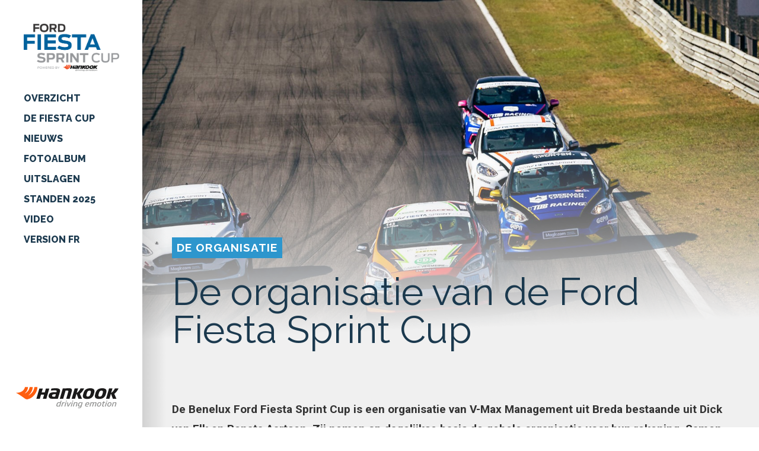

--- FILE ---
content_type: text/html; charset=UTF-8
request_url: https://www.fordfiestacup.be/nl/de_organisatie_van_de_ford_fiesta_sprint_cup.html
body_size: 6729
content:
<!DOCTYPE html>
<html lang="nl">
<head>
	<meta charset="utf-8">
		<title>De organisatie van de Ford Fiesta Sprint Cup - Ford Fiesta Cup BE</title>
	<meta http-equiv="Content-Type" content="text/html; charset=utf-8" />
	<meta name="Author" content="BlueBerry nieuwe media" />
	<meta name="Description" content="De Benelux Ford Fiesta Sprint Cup&amp;nbsp;is een organisatie van V-Max Management uit Breda bestaande uit Dick van Elk en Renata Aartsen. Zij nemen op dagelijkse basis de gehele organisatie voor hun..." />
	<meta name="Keywords" content="" />
	<meta name="robots" content="index, follow"/>
	<meta name="revisit-after" content="3 days"/>
	<meta content="De organisatie van de Ford Fiesta Sprint Cup - Ford Fiesta Cup BE" property="og:title">
<!-- Open Graph / Twitter Metadata -->
    <meta property="og:site_name" content="Ford Fiesta Cup BE"/>
    <meta property="og:image" content="https://www.fordfiestacup.be/userfiles/imagecache/f24/3b1/66/A75eaaf03404aa6aebf3ac096fd839031.jpg" />
			<meta property="og:title" content="De organisatie van de Ford Fiesta Sprint Cup" />
    <meta property="og:type" content="article" />
    <meta property="og:url" content="https://www.fordfiestacup.be/nl/de_organisatie_van_de_ford_fiesta_sprint_cup.html" />
    <meta property="og:description" content="De Benelux Ford Fiesta Sprint Cup&amp;nbsp;is een organisatie van V-Max Management uit Breda bestaande uit Dick van Elk en Renata Aartsen. Zij nemen op dagelijkse basis de gehele organisatie voor hun rekening. Samen met een zeer groot team van enthousiaste vrijwilligers organiseren z" />

    <meta name="twitter:card" content="summary_large_image" />
    <meta name="twitter:site" content="Ford Fiesta Cup BE" />
    <meta name="twitter:title" content="De organisatie van de Ford Fiesta Sprint Cup" />
    <meta name="twitter:description" content="De Benelux Ford Fiesta Sprint Cup&amp;nbsp;is een organisatie van V-Max Management uit Breda bestaande uit Dick van Elk en Renata Aartsen. Zij nemen op dagelijkse basis de gehele organisatie voor hun rekening. Samen met een zeer groot team van enthousiaste vrijwilligers organiseren z" />
    <meta name="twitter:image:src" content="https://www.fordfiestacup.be/userfiles/imagecache/f24/3b1/66/A75eaaf03404aa6aebf3ac096fd839031.jpg" />
			
    <meta name="twitter:domain" content="https://www.fordfiestacup.be/nl/de_organisatie_van_de_ford_fiesta_sprint_cup.html" />
    <!-- End Open Graph / Twitter Metadata -->
	<!--
		# Developed by:

		# Maglr B.V.
		# Schapendreef 78
		# 4824 AM  Breda (The Netherlands)

		# T +31(0)76 5 43 08 52
		# F +31(0)76 5 43 08 59
		# M +31(0)6 28 33 77 05
		# www.maglr.com
		# info@maglr.com
	-->

	<meta content="width=device-width, initial-scale=1" name="viewport">
	<link rel="preconnect" href="https://fonts.gstatic.com"> 
	<link rel="preconnect" href="https://data.maglr.com">
	<link rel="preconnect" href="https://embed.maglr.com"> 
 
 
    <meta name="format-detection" content="telephone=no">

	<link rel="stylesheet" type="text/css" href="/assets/css/normalize.css?t=121212123">
	<link rel="stylesheet" type="text/css" href="/assets/css/webflow.css?t=121212123">
	<link rel="stylesheet" type="text/css" href="/assets/css/basic-layout.css?t=121212123">
	<link rel="stylesheet" type="text/css" href="/assets/css/custom.css?t=121212123">
	



	<link rel="stylesheet" type="text/css" href="/assets/css/ford.css?t=121212123">
	<link href="https://fonts.googleapis.com/css2?family=Raleway:wght@200;300;400;500;600;700;800&display=swap" rel="stylesheet">
	<link href="/assets/images/ford-favicon.png?t=121212123" rel="shortcut icon" type="image/x-icon" />
    <link href="/assets/images/ford-icon.png?t=121212123" rel="apple-touch-icon" />
	<script type="application/ld+json">
	    {
	      "@context": "https://schema.org",
	      "@type": "Organization",
	      "url": "https://www.fordfiestacup.nl/",
	      "logo": "https://www.fordfiestacup.nl/assets/images/ford-icon.png?t=121212123"
	    }
	</script>
	<script type="application/ld+json">
	    {
	      "@context" : "https://schema.org",
	      "@type" : "WebSite",
	      "name" : "Ford Fiesta Sprint Cup",
	      "url" : "https://www.fordfiestacup.nl/"
	    }
	</script>     
 
	 





 

	<script type="application/javascript" src="/assets/js/jquery/dist/jquery.min.js?t=121212123"></script>
 
	<link href="https://fonts.googleapis.com/css2?family=Roboto:ital,wght@0,100;0,300;0,400;0,500;0,700;0,900;1,100;1,300;1,400;1,500;1,700;1,900&display=swap" rel="stylesheet">

 

	<!-- Google tag (gtag.js) -->
	<!-- Old GA-3 code UA-109846-2 -->
	<script async src="https://www.googletagmanager.com/gtag/js?id=G-0RLL7VEF0K"></script>
	<script>
	  window.dataLayer = window.dataLayer || [];
	  function gtag(){dataLayer.push(arguments);}
	  gtag('js', new Date());

	  gtag('config', 'G-0RLL7VEF0K');
	</script>

	<script>
        const handlebarsData = {
            siteid: "",
            lang: "nl",
            view: "text",
			method: ""
        };
	</script>
</head>
<body>

<nav>
<section class="left-menu w-clearfix">
		<div class="left-menu-shadow"></div>
		<div class="menu-white-bar"></div>
		<div class="menu-white-bar bottom"></div>

		<a href="/nl/"
		   class="sidepanel-logo ford     w-inline-block w--current"></a>
		
		<div class="nav-menu">
			<div class="nav-menucontainer w-clearfix">
				<div data-ix="close-mobile-menu" class="close-mobile-menu"></div>

				<div data-ix="open-submenu" class="menuitem-holder">
				    <a href="/nl/" title="Homepage" class="w-inline-block w-clearfix left-menulink Homepage">
				    <div class="menuitem-txt">Overzicht</div></a>	
				</div> 



				<div data-ix="open-submenu" class="menuitem-holder">
				    
				    <div class="mobile-link-row">
				
				    <a href="/nl/de_fiesta_cup.html" title="De Fiesta Cup" class="w-inline-block w-clearfix left-menulink De Fiesta Cup
					 parent_selected">
				    <div class="menuitem-txt">De Fiesta Cup</div>
				    
				    <div class="hoover-block"></div>    
				
				
				
				
				    </a>
				
				
				    <div class="mob-menu-more"><em><br></em></div>  
				
				    </div>
				
				
				    <div data-ix="open-submenu" class="link-submenu w-clearfix">
				        <a href="/nl/de_organisatie_van_de_ford_fiesta_sprint_cup.html" title="De organisatie" class="link-item-submenu ">
        <div class="menuitem-txt">De organisatie</div>
         
        </a>        <a href="/nl/de_raceklasse.html" title="De raceklasse" class="link-item-submenu ">
        <div class="menuitem-txt">De raceklasse</div>
         
        </a>        <a href="/nl/introductie_ford_fiesta_st-line.html" title="De Ford" class="link-item-submenu ">
        <div class="menuitem-txt">De Ford</div>
         
        </a>        <a href="/nl/het_format_van_de_raceklasse.html" title="Het format &amp; kalender" class="link-item-submenu ">
        <div class="menuitem-txt">Het format &amp; kalender</div>
         
        </a>        <a href="/nl/het_technisch_sportief_reglement.html" title="Het reglement" class="link-item-submenu ">
        <div class="menuitem-txt">Het reglement</div>
         
        </a>        <div class="layover w-clearfix">
				            <div class="layover-bar1"></div>
				            <div class="layover-bar2"></div>
				        </div>
				    </div>
				</div>				<div data-ix="open-submenu" class="menuitem-holder">
				    
				    <div class="mobile-link-row">
				
				    <a href="/nl/nieuws.html" title="Nieuws" class="w-inline-block w-clearfix left-menulink Nieuws
					">
				    <div class="menuitem-txt">Nieuws</div>
				    
				
				
				
				
				    </a>
				
				
				
				    </div>
				
				
				</div>				<div data-ix="open-submenu" class="menuitem-holder">
				    
				    <div class="mobile-link-row">
				
				    <a href="/nl/fotoalbum.html" title="Fotoalbum" class="w-inline-block w-clearfix left-menulink Fotoalbum
					">
				    <div class="menuitem-txt">Fotoalbum</div>
				    
				
				
				
				
				    </a>
				
				
				
				    </div>
				
				
				</div>				<div data-ix="open-submenu" class="menuitem-holder">
				    
				    <div class="mobile-link-row">
				
				    <a href="/nl/uitslagen_2025.html" title="Uitslagen" class="w-inline-block w-clearfix left-menulink Uitslagen
					">
				    <div class="menuitem-txt">Uitslagen</div>
				    
				
				
				
				
				    </a>
				
				
				
				    </div>
				
				
				</div>				<div data-ix="open-submenu" class="menuitem-holder">
				    
				    <div class="mobile-link-row">
				
				    <a href="/nl/stand_in_het_kampioenschap.html" title="Standen 2025" class="w-inline-block w-clearfix left-menulink Standen 2025
					">
				    <div class="menuitem-txt">Standen 2025</div>
				    
				
				
				
				
				    </a>
				
				
				
				    </div>
				
				
				</div>				<div data-ix="open-submenu" class="menuitem-holder">
				    
				    <div class="mobile-link-row">
				
				    <a href="/nl/video2.html" title="Video" class="w-inline-block w-clearfix left-menulink Video
					">
				    <div class="menuitem-txt">Video</div>
				    
				
				
				
				
				    </a>
				
				
				
				    </div>
				
				
				</div>				<div data-ix="open-submenu" class="menuitem-holder">
				    
				    <div class="mobile-link-row">
				
				    <a href="https://www.fordfiestacup.be/fr" title="Version FR" target="_blank"
					   class="w-inline-block w-clearfix left-menulink Version FR
					">
				    <div class="menuitem-txt">Version FR</div>
				    
				
				
				
				
				    </a>
				
				
				
				    </div>
				
				
				</div>			</div>
		</div>

	 

	        <div data-delay="3000" data-animation="outin" data-autoplay="1" data-duration="800" data-infinite="1" class="logo-slider w-slider">
	          <div class="mask-3 w-slider-mask">
	        		

	      			<a href="https://hankookmotorsports.com/?utm_source=supercarchallenge" target="_blank" class="w-slide logo-leftbar"></a>

	      			
	          </div>
	        </div>
	      </div>



	 
	</section>

	<section class="mobile-topmenu">
	    <div data-ix="open-mobile-menu" class="mobile-menu-icon"></div>       
	    <a href="/" class="mobile-toplogo ford    w-inline-block w--current"></a>
	    <div data-ix="open-mobile-menu" class="mobile-icon">
				<img src="/assets/images/menu-icon.svg" >                	
	    </div>
	</section>  

</nav>




<div class="dsc-content">
 	
    <div class="textpage-wrapper grey">
      <div class="textpage-background"  style="background-image:url(/userfiles/library//fordfiesta_belgie/auto_s_2019/2025-reglement.jpg)" >
        <div class="shadow-bot grey"></div>
      </div>
      <div class="textpage-heading-container w-clearfix">
        <div class="header big ">De organisatie</div>
        <h1 class="home-cover-title big dark">De organisatie van de Ford Fiesta Sprint Cup</h1>
      </div>

      <div class="textpage-content">
        <div class="news-fck-content content-wrapper cke_editable ">

         
        <p><strong>De Benelux Ford Fiesta Sprint Cup&nbsp;is een organisatie van V-Max Management uit Breda bestaande uit Dick van Elk en Renata Aartsen. Zij nemen op dagelijkse basis de gehele organisatie voor hun rekening. Samen met een zeer groot team van enthousiaste vrijwilligers organiseren zij de evementen in binnen- en buitenland.</strong></p>

<p>Basis voor het succes van de verschillende klassen is dat wij de teams als belangrijkste &ldquo;klant&rdquo; zien, immers zonder de deelnemers, geen evenementen. De voornaamste opdracht is er voor te zorgen dat de organisatie op wieltjes loopt, problemen snel worden opgelost en in geval van incidenten, soms onvermijdelijk als je samen op een bocht afdendert, collegiaal worden opgelost. De sfeer in een raceklasse is alles bepalend, onopgeloste conflicten zijn het begin van het einde.</p>

<blockquote>
<p>Dick van Elk: &ldquo;De sfeer in een raceklasse is alles bepalend. Onopgeloste conflicten zijn het begin van het einde&rdquo;</p>
</blockquote>

<p>Wij realiseren ons dit als geen ander en dragen er zorg voor dat we onze gasten een onvergetelijke dag bezorgen waar lang over nagepraat wordt. Dat dit werkt blijft uit de langlopende relatie met tal van sponsors en leveranciers en de vele bezoekers die we jaar na jaar opnieuw verwelkomen.</p>

<p>Wij kunnen dit niet alleen verwezenlijken maar zijn ook veel dank verschuldigd aan de vele vrijwilligers, niet alleen binnen onze eigen organisatie want er zijn ook de baanposten en marshalls op de circuits die vrijwel belangeloos in een weer en wind langs de baan staan om voor ons de veiligheid te waarborgen.</p>

<p>Primair doel is de coureurs en de teams waar voor het inschrijfgeld te bieden en telkens te zorgen voor een onvergetelijk weekend, ook als het in sportief of technisch opzicht een keer tegenzit. Deze houding hebben we ook ten opzichte van onze sponsors en de sponsors van rijders die het allemaal financieel mogelijk maken. Er zijn maar weinig sporten die zo kostbaar zijn als autoracen en dus de inbreng van sponsors is voor alle partijen van groot belang.</p>

<p>Sportieve groeten.<br />
Dick van Elk</p>

<p><img alt="" height="935" src="/userfiles/library//fordfiesta_belgie/auto_s_2019/ffsc_2023_-_esmee_kosterman_-_ford_broekhuis.jpg" width="1500" /></p>

<h2>Het team bestaat in de vaste kern uit:<br />
&nbsp;</h2>

<p><strong>DICK VAN ELK</strong><br />
grote baas van V Max Management, houdt zich bezig met dagelijkse gang van zaken op kantoor Breda<br />
en aanwezig tijdens de evenementen.</p>

<p><strong>kantoor.&nbsp;</strong> 31 (0) 76-5430200<br />
<strong>mobiel.</strong> 31 (0) 6-53798219<br />
<strong>E-mail.</strong> dick@fordfiestacup.nl</p>

<p><strong>RENATA AARTSEN &ndash; EVENTS MANAGER</strong><br />
Dagelijkse gang van zaken op kantoor Breda en aanwezig tijdens de evenementen voor alle vragen omtrent inschrijving, tickets, stickers, hospitality, pitboxen, tijdschema, tijdwaarneming, contactpersoon tussen evenementorganisatie en SC, Nederlandse persberichten, website en meer</p>

<p><strong>kantoor.&nbsp;</strong> 31 (0) 76-5430200<br />
<strong>mobiel.</strong> 31 (0) 6-39124118<br />
<strong>E-mail.</strong>&nbsp;renata@supercarchallenge.nl</p>

<p><strong>KOEN</strong> <strong>WIJCKMANS - COORDINATOR FORD FIESTA SPRINT CUP</strong></p>

<p>&lsquo;Onze&rsquo; Belg is perfect tweetalig en kan terugvallen op enorm veel ervaring in de autosport. Hij is binnen de organisatie van de Cup dan ook de geschikte persoon voor alle contacten. Als ex-journalist is hij tevens verantwoordelijk voor de communicatie over de Benelux&nbsp;Cup.</p>

<p><strong>Email:</strong> koen@fordfiestacup.nl</p>

<p><strong>BOBBE VELDKAMP &ndash; RACE DIRECTOR FFSC</strong></p>

<p>Aanwezig tijdens de evenementen voor alle vragen omtrent regelgeving FFSC, briefings, race incidenten tijdens vrije trainingen, kwalificatie en races.</p>

<p><strong>mobiel.</strong> 31 (0) 6-53268473</p>

<p><strong>WIL</strong> <strong>BUIS &ndash; TECHNISCHE COMMISSIE FFSC</strong>Aanwezig tijdens de evenementen voor alle vragen omtrent de technische keuring van de deelnemende auto&rsquo;s, (na)keuringen, wegen, gesloten wagenpark.</p>

<p><strong>SVEN DE GRAAFF &ndash; TECHNISCHE COMMISSIE FFSC</strong><br />
Aanwezig tijdens de evenementen voor alle vragen omtrent de technische keuring van de deelnemende auto&rsquo;s, (na)keuringen, gesloten wagenpark.<br />
&nbsp;</p>

<h2>BANDEN</h2>

<p><img alt="" height="800" src="/userfiles/library//fordfiesta_belgie/auto_foto_s/hankook_2.jpg" width="1200" /></p>

<p>HANKOOK is de vaste banden leverancier. Er wordt gereden met profielloze slicks en regenbanden .&nbsp;</p>

<p>Racetyres BV is aangesteld als servicepartner en is tijdens alle evenementen aanwezig voor de levering en het fitten van banden. De tyre engineers kunnen raad geven bij de afstelling van de wagens en het juiste gebruik van de banden om een optimale prestatie te behalen.</p>

<p><img alt="" height="800" src="/userfiles/library//fordfiesta_belgie/auto_foto_s/hankook_1.jpg" width="1200" /></p>

<p>Contact: Jan Paul van Dongen<br />
Mobile: &nbsp;+31 (0) 031 6 555 03 961<br />
Email: &nbsp;info@racetyres.nl</p>

<h2>TV PRODUCTIE</h2>

<p>Gedurende een raceseizoen zenden wij een uitgebreid programma uit via onze eigen kanaal, goed voor 30 minuten met verslagen van de evenementen en achtergrondinformatie over de Ford Fiesta Sprint Cup.<br />
Voor de Belgische fans wordt het seizoen 2018 uitgezonden door Sport40 via de abonnees van Telenet en Proximus.</p>

<p>De televisieprogramma&rsquo;s worden al sinds 2003 geproduceerd door Bright Sight Media. Jordy van Kouwen is het creatieve brein hierachter en monteert de beelden die worden geschoten door een fantastisch team van cameramensen onder leiding van Tom Claes. Frank Verhoeven verzorgd ook in 2018 het Nederlandse commentaar. Gert Vermersch staat in voor de Vlaamse versie en Vincent Franssen voorziet de programma&rsquo;s van een Franstalige voice-over.</p>

<p><img alt="" height="922" src="/userfiles/library//fordfiesta_belgie/auto_s_2019/ffsc_2023_-_benelux_kampioen_de_backer.jpg" width="1500" /></p>

<p>&nbsp;</p>

<p><br />
&nbsp;</p>

<p>&nbsp;</p>


      
        </div>
      </div>	
 
</div>
</div>



    
    <footer class="main-footer">
      <div class="home-footer-sponsor">
        <div data-delay="3000" data-animation="outin" data-autoplay="1" data-duration="300" data-infinite="1" class="brand-slider w-slider">
          <div class="mask-3 w-slider-mask"> 
          









              <div class="home-media-slider w-slide">
                <div class="home-sponsors">

                  <a href="https://www.hankooktire.com/nl/" target="_blank" class="sponsor-item w-inline-block">
                    <img src="/assets/images/sponsors2021/hankook.svg"  loading="lazy">
                  </a>

                  <a href="http://www.wiseco.com/" target="_blank" class="sponsor-item w-inline-block">
                    <img src="/assets/images/sponsors2021/wiseco.svg" loading="lazy">
                  </a>

                  <a href="https://racewinningbrands.autosport.nl/" target="_blank" class="sponsor-item w-inline-block">
                    <img src="/assets/images/sponsors2021/racewinning.png" loading="lazy">
                  </a>


                </div>
              </div>

              <div class="home-media-slider w-slide">
                <div class="home-sponsors">

                  <a href="http://www.intraxracing.nl/" target="_blank" class="sponsor-item w-inline-block">
                    <img src="/assets/images/sponsors2021/intrax.svg"  loading="lazy">
                  </a>


                  <a href="https://www.casio-europe.com/?utm_source=fordfiestacup" target="_blank" class="sponsor-item w-inline-block">
                    <img src="/assets/images/sponsors2021/casio.svg"   loading="lazy">
                  </a>


                   <a href="http://www.epsautomotive.nl/" target="_blank" class="sponsor-item w-inline-block">
                    <img src="/assets/images/sponsors2021/eps.svg"  loading="lazy">
                  </a>
         

                  <a href="http://www.maglr.com/?utm_source=supercarfooter" title="create interactive content" target="_blank" class="sponsor-item w-inline-block">
                    <img src="/assets/images/sponsors2021/maglr.svg" alt="create intereactive content with Maglr""  loading="lazy">
                  </a>

   
                  <a href="https://www.colle.eu/?utm_source=fordfiestacup" target="_blank" class="sponsor-item w-inline-block">
                    <img src="/assets/images/sponsors2021/colle.svg"  loading="lazy">
                  </a>

                </div>
              </div>





      

          </div>
          <div class="go-left hide w-slider-arrow-left">
            <div class="icon w-icon-slider-left"></div>
          </div>
          <div class="go-right hide w-slider-arrow-right">
            <div class="w-icon-slider-right"></div>
          </div>
          <div class="no-nav w-slider-nav"></div>
        </div>
      </div>
      <div class="global-footer">
        <div class="footer-col1">
          <div class="vrm-footer-intro">
            <img src="/assets/images/vrm-icon.svg" loading="lazy" alt="" class="vrm-footer">

          
            <p class="footer-vrm">Al sinds 2001 een begrip in de Nederlandse en Belgische autosport. Verantwoordelijk voor de organisatie van diverse raceklassen en evenementen waarin sfeer en competitie hand in hand gaan. Dit maakt VRM de organisatie voor zowel de competitieve als recreatieve coureur.</p>        

        

          </div>
          <div class="vrm-footer-contact">
            <div class="footer-heading">V-max racing management B.V.</div>
            <p class="footer-address">Schapendreef 78<br>4824AM Breda<br>+31 (0) 76 5430200<br>The Netherlands<br>

 
                <a href="info@supercarchallenge.nl" class="footer-link">info@supercarchallenge.nl</a>
          

            </p>
          </div>
        </div>
        <div class="footer-col2">
          <div class="footer-menu-col">
            <div class="footer-heading">OVER VRM</div>
            <a href="https://www.v-maxracing.nl/vrm-racing-events" target="_blank" class="footer-link">De organisatie</a>
            <a href="https://www.v-maxracing.nl/vrm-racing-events" target="_blank"  class="footer-link">Contact</a>
            <a href="https://www.v-maxracing.nl/vrm-racing-events" target="_blank"  class="footer-link">Drive with us</a>
            <a href="https://www.v-maxracing.nl/vrm-racing-events" target="_blank"  class="footer-link">Sponsoring</a>
          </div>
          <div class="footer-menu-col">
            <div class="footer-heading">VRM SERIES</div> 
            <a target="_blank" href="https://www.supercarchallenge.nl" class="footer-link">Supercar Challenge</a>
           <!--  <a target="_blank" href="https://www.vrm-m2cup.nl" class="footer-link">BMW M2 Cup</a> --> 
            <a target="_blank" href="https://www.mazda-mx5cup.nl" class="footer-link">Mazda MX-5 Cup</a>
            <a target="_blank" href="https://www.fordfiestacup.nl" class="footer-link">Ford Fiesta Cup - NL</a>
            <a target="_blank" href="https://www.fordfiestacup.be" class="footer-link">Ford Fiesta Cup - BE</a>            
          </div> 
        </div>
        <div class="footer-col3">
          <div class="footer-menu-col">

            <div class="footer-heading">#FFSC</div>
            <a href="https://www.instagram.com/fordfiestasprintcup/" target="_blank" class="footer-social w-inline-block">
                <img src="/assets/images/footer-insta.svg" loading="lazy" alt="" class="footer-social-icon">
              <div>Instagram</div>
            </a>
            <a href="https://www.facebook.com/fordfiestasprintcupnl" target="_blank" class="footer-social w-inline-block">
                <img src="/assets/images/footer-facebook.svg" loading="lazy" alt="" class="footer-social-icon">
              <div>Facebook</div>
            </a>
            <a href="https://www.youtube.com/channel/UC3-bDm2YjuTrRJoiJJjydGA" target="_blank" class="footer-social w-inline-block">
                <img src="/assets/images/social-youtube.svg" loading="lazy" alt="" class="footer-social-icon">
              <div>Youtube</div> 
            </a>
          </div>
        </div>
      </div>
    </footer>


<script  defer type="application/javascript" src="/assets/js/countController.js?t=121212123"></script>
<script  defer type="application/javascript" src="/assets/js/modernizr.js?t=121212123"></script>
<script  defer type="application/javascript" src="/assets/js/webflow.js?t=121212123"></script>




<!-- 
<script type="text/javascript">
(function(a,l,b,c,r,s){
_nQc=c,r=a.createElement(l),s=a.getElementsByTagName(l)[0];
r.async=1;
r.src=l.src=("https:"==a.location.protocol?"https://":"http://")+b;
s.parentNode.insertBefore(r,s);})
(document,"script","serve.albacross.com/track.js","89223938");
</script>
--> 

<script title="JS2" type="text/javascript">var lang = "nl"
</script>
 
<!--LANG: nl
view: text
method: 
ARG0: 193
ARG1: 
 -->


</body>
</html>

 
<script>
            
    //Fade header & position on scroll
    var _onScroll = function() {
    var scrollTop =  $(window).scrollTop();

       if(scrollTop >= 0){
        $(".textpage-background").css('background-position', '50% '+ Math.round(50 - (scrollTop / 15)) + '%');
        }
    };

    //Fade header
    $(window).on("scroll", function(){
       requestAnimationFrame(_onScroll);
     });
       
</script>

--- FILE ---
content_type: text/css
request_url: https://www.fordfiestacup.be/assets/css/basic-layout.css?t=121212123
body_size: 16278
content:
body {
  height: 100%;
  font-family: Bmwtypenext, sans-serif;
  color: #333;
  font-size: 16px;
  line-height: 20px;
  font-weight: 300;
}

h1 {
  margin-top: 0px;
  margin-bottom: 0px;
  font-size: 38px;
  line-height: 1.1em;
  font-weight: 400;
}

h2 {
  line-height: 1.1em;
  font-weight: 400;
}

h3 {
  margin-top: 0px;
  margin-bottom: 0px;
  font-size: 24px;
  line-height: 1em;
  font-weight: 400;
}

h4 {
  margin-top: 0px;
  margin-bottom: 0px;
  font-size: 18px;
  line-height: 24px;
  font-weight: 700;
}

h5 {
  margin-top: 0px;
  margin-bottom: 0px;
  font-size: 14px;
  line-height: 20px;
  font-weight: 700;
}

h6 {
  margin-top: 0px;
  margin-bottom: 0px;
  font-size: 12px;
  line-height: 18px;
  font-weight: 700;
}

a {
  background-color: hsla(0, 0%, 78.4%, 0);
  color: #50e2c2;
  text-decoration: underline;
}

.dsc-content {
  position: relative;
  display: -webkit-box;
  display: -webkit-flex;
  display: -ms-flexbox;
  display: flex;
  padding-left: 240px;
  -webkit-box-orient: vertical;
  -webkit-box-direction: normal;
  -webkit-flex-direction: column;
  -ms-flex-direction: column;
  flex-direction: column;
}

.left-menu {
  position: fixed;
  z-index: 30;
  display: block;
  width: 240px;
  height: 100%;
  padding-top: 10px;
  background-color: #fff;
}

.left-menu-shadow {
  position: absolute;
  left: 240px;
  top: 0px;
  bottom: 0px;
  width: 40px;
  height: 100%;
  float: right;
  background-image: -webkit-gradient(linear, right top, left top, from(transparent), to(rgba(0, 0, 0, 0.26)));
  background-image: linear-gradient(270deg, transparent, rgba(0, 0, 0, 0.26));
  opacity: 0.48;
}

.left-menu-brands {
  position: absolute;
  left: 0px;
  right: 0px;
  bottom: 0px;
  width: 100%;
  height: 100px;
  background-image: url('../images/hankook.svg');
  background-position: 40% 50%;
  background-size: 72%;
  background-repeat: no-repeat;
}

.sidepanel-logo {
  display: block;
  width: 100%;
  height: 120px;
  margin-top: 37px;
  margin-bottom: 30px;
}

.sidepanel-logo.bmw {
  height: 100px;
  margin-top: 25px;
  background-image: url('../images/m2-cs-logo.svg');
  background-position: 50% 50%;
  background-size: 175px;
  background-repeat: no-repeat;
}

.sidepanel-logo.dsc {
  margin-top: 25px;
  margin-bottom: 25px;
  background-image: url('../images/supercar-logo-2016.svg');
  background-position: 50% 50%;
  background-size: auto;
  background-repeat: no-repeat;
}

.sidepanel-logo.ford {
  height: 80px;
  margin-top: 30px;
  background-image: url('../images/ford-logo.png');
  background-position: 50% 50%;
  background-size: contain;
  background-repeat: no-repeat;
}

.sidepanel-logo.mazda {
  height: 120px;
  margin-top: 30px;
  background-image: url('../images/mazda-mx5cup-2025.svg');
  background-position: 50% 50%;
  background-size: auto 100px;
  background-repeat: no-repeat;
}

.left-menulink {
  position: relative;
  z-index: 1;
  display: inline-block;
  overflow: hidden;
  width: 100%;
  padding-top: 8px;
  padding-bottom: 8px;
  padding-left: 40px;
  -webkit-transition: all 200ms ease;
  transition: all 200ms ease;
  color: #000;
  font-size: 17px;
  line-height: 1em;
  font-weight: 600;
  text-decoration: none;
  text-transform: uppercase;
  cursor: pointer;
}

.left-menulink:hover {
  color: #1e69cf;
}

.left-menulink.w--current {
  color: #1e69cf;
}

.nav-menu {
  width: 240px;
  float: none;
}

.counter {
  width: 19px;
  height: 19px;
  margin-top: -2px;
  margin-left: 10px;
  padding-top: 4px;
  float: left;
  border-radius: 100px;
  background-color: #f26f21;
  font-family: Akrobat, sans-serif;
  color: #fff;
  font-size: 11px;
  line-height: 11px;
  font-weight: 700;
}

.home-cover-title {
  position: relative;
  right: 0px;
  bottom: 0px;
  min-width: 100px;
  padding-top: 10px;
  padding-bottom: 10px;
  float: left;
  clear: left;
  border-top: 4px solid #fff;
  border-bottom: 4px solid #fff;
  color: #fff;
  font-size: 4em;
  line-height: 0.9em;
  font-weight: 900;
  text-transform: uppercase;
}

.home-cover-title.big {
  float: left;
  border-top-style: none;
  border-bottom-style: none;
  line-height: 1em;
  font-weight: 400;
  text-transform: none;
}

.home-cover-title.big.dark {
  color: #000;
}

.nav-menucontainer {
  position: relative;
  display: -webkit-box;
  display: -webkit-flex;
  display: -ms-flexbox;
  display: flex;
  height: 500px;
  -webkit-box-orient: vertical;
  -webkit-box-direction: normal;
  -webkit-flex-direction: column;
  -ms-flex-direction: column;
  flex-direction: column;
}

.layover {
  position: fixed;
  left: 180px;
  top: 0px;
  z-index: 0;
  display: block;
  width: auto;
  height: 100%;
  color: #fff;
}

.header {
  display: inline-block;
  margin-bottom: 10px;
  padding: 6px;
  float: left;
  background-color: #1e69cf;
  color: #fff;
  font-size: 1.1em;
  line-height: 1em;
  font-weight: 600;
  letter-spacing: 1px;
  text-transform: uppercase;
}

.header.big {
  margin-bottom: 15px;
  padding: 8px;
  font-size: 1.2em;
}

.counter-txt {
  width: 100%;
  font-size: 12px;
  text-align: center;
}

.home-news-row {
  display: -webkit-box;
  display: -webkit-flex;
  display: -ms-flexbox;
  display: flex;
  width: 100%;
  height: 60vh;
  min-height: 600px;
  margin-bottom: 3px;
}

.home-news-row.double {
  min-height: 730px;
}

.block-textwrapper {
  position: absolute;
  left: 0px;
  bottom: 0px;
  z-index: 3;
  width: 100%;
  height: auto;
  min-height: 50px;
  padding: 50px 25px 35px;
  background-image: -webkit-gradient(linear, left top, left bottom, from(transparent), to(rgba(0, 0, 0, 0.77)));
  background-image: linear-gradient(180deg, transparent, rgba(0, 0, 0, 0.77));
}

.news-top {
  position: relative;
  display: block;
  overflow: hidden;
  width: 100%;
  min-height: 80vh;
  margin-bottom: 3px;
  background-color: #2b2e37;
}

.news-top-block {
  position: relative;
  width: 70%;
}

.news-top-header {
  margin-top: 12px;
  clear: left;
  color: #fff;
  font-size: 55px;
  line-height: 1.1em;
  letter-spacing: 1px;
}

.news-searchcol {
  padding: 25px 25px 30px;
}

.news-searchheader {
  margin-bottom: 10px;
  font-size: 1.4em;
  line-height: 1em;
  font-weight: 700;
  text-transform: uppercase;
}

.news-searchtxt {
  margin-bottom: 20px;
  font-size: 18px;
  line-height: 1.3em;
}

.btn-red {
  height: 40px;
  padding: 4px 12px;
  background-color: #1e69cf;
  color: #fff;
  font-size: 1em;
  font-weight: 700;
  text-transform: none;
}

.news-cola {
  padding-right: 0px;
  padding-left: 0px;
}

.search-field {
  font-size: 1.1em;
  text-transform: none;
}

.newsblock-title {
  margin-top: 12px;
  clear: left;
  color: #fff;
  font-size: 30px;
  line-height: 1.2em;
  letter-spacing: 1px;
}

.drivers-wrapper {
  position: relative;
  min-height: 700px;
  background-color: #2b2e37;
}

.drivers-topimage {
  position: relative;
  left: 0px;
  top: 0px;
  display: -webkit-box;
  display: -webkit-flex;
  display: -ms-flexbox;
  display: flex;
  width: 100%;
  height: 610px;
  max-width: 1160px;
  margin-right: auto;
  margin-left: auto;
  padding-right: 50px;
  padding-left: 50px;
  -webkit-box-pack: justify;
  -webkit-justify-content: space-between;
  -ms-flex-pack: justify;
  justify-content: space-between;
  -webkit-box-align: center;
  -webkit-align-items: center;
  -ms-flex-align: center;
  align-items: center;
}

.drivers-leagues-item {
  margin-right: 15px;
  padding-left: 0px;
  -webkit-box-flex: 0;
  -webkit-flex: 0 auto;
  -ms-flex: 0 auto;
  flex: 0 auto;
}

.drivers-leagues-link {
  display: block;
  padding: 12px;
  border-bottom: 1px solid hsla(0, 0%, 100%, 0.18);
  -webkit-transition: all 200ms ease;
  transition: all 200ms ease;
  color: #fff;
  font-size: 1.4em;
  line-height: 1em;
  text-decoration: none;
  text-transform: uppercase;
}

.drivers-leagues-link:hover {
  background-color: rgba(0, 0, 0, 0.3);
  font-weight: 700;
}

.drivers-leagues-link.active {
  color: #fff;
  font-weight: 700;
  text-decoration: none;
}

.drivers-introwrapper {
  width: 380px;
  -webkit-box-flex: 0;
  -webkit-flex: 0 0 auto;
  -ms-flex: 0 0 auto;
  flex: 0 0 auto;
}

.drivers-introheader {
  margin-bottom: 10px;
  float: left;
  clear: left;
  color: #fff;
  font-size: 45px;
  line-height: 1em;
  font-weight: 700;
  text-transform: uppercase;
}

.drivers-introtext {
  float: left;
  color: #fff;
  font-size: 1.4em;
  line-height: 1.4em;
  font-weight: 400;
}

.drivers-driverblock-left {
  display: -webkit-box;
  display: -webkit-flex;
  display: -ms-flexbox;
  display: flex;
  width: 80%;
  height: 130px;
  padding: 10px;
  -webkit-box-flex: 1;
  -webkit-flex: 1;
  -ms-flex: 1;
  flex: 1;
  border-style: solid;
  border-width: 3px;
  border-color: #fff;
  border-radius: 2px;
  background-color: #fff;
  -webkit-transition: all 200ms ease;
  transition: all 200ms ease;
  color: #000;
  cursor: pointer;
}

.drivers-driverblock-left:hover {
  border-color: #50e2c2;
}

.drivers-driverblock-left.even {
  padding-right: 10px;
  float: left;
}

.drivers-driverblock-left.even:hover {
  border-color: #1e69cf;
}

.drivers-number-cola {
  width: 100%;
  padding-bottom: 4px;
  float: left;
  border-bottom: 1px solid #fff;
  color: #fff;
  font-size: 1.8em;
  line-height: 35px;
}

.drivers-photo {
  overflow: hidden;
  width: 40%;
  height: 100%;
  max-width: 90px;
  border-radius: 2px;
  background-image: url('../images/person-icon.png');
  background-position: 50% 50%;
  background-size: cover;
}

.drivers-txtwrapper {
  display: -webkit-box;
  display: -webkit-flex;
  display: -ms-flexbox;
  display: flex;
  padding-left: 20px;
  -webkit-box-orient: vertical;
  -webkit-box-direction: normal;
  -webkit-flex-direction: column;
  -ms-flex-direction: column;
  flex-direction: column;
  -webkit-box-pack: center;
  -webkit-justify-content: center;
  -ms-flex-pack: center;
  justify-content: center;
  -webkit-box-flex: 1;
  -webkit-flex: 1;
  -ms-flex: 1;
  flex: 1;
}

.drivers-name {
  font-size: 1.2em;
  line-height: 18px;
  font-weight: 700;
  text-transform: uppercase;
}

.drivers-teamtxt {
  margin-bottom: 5px;
  opacity: 0.51;
  font-size: 1.2em;
}

.drivers-cartxt {
  opacity: 0.3;
  font-size: 1.3em;
}

.driver-introimg {
  position: relative;
  width: 100%;
  background-image: url('../images/bg_textpage.png');
  background-position: 50% 50%;
  background-size: cover;
}

.driver-toprow {
  display: -webkit-box;
  display: -webkit-flex;
  display: -ms-flexbox;
  display: flex;
  height: 770px;
  margin-bottom: 3px;
}

.driver-toprow-cola {
  display: -webkit-box;
  display: -webkit-flex;
  display: -ms-flexbox;
  display: flex;
  padding-right: 0px;
  padding-left: 0px;
  -webkit-box-flex: 1;
  -webkit-flex: 1;
  -ms-flex: 1;
  flex: 1;
}

.driver-toprow-colb {
  display: -webkit-box;
  display: -webkit-flex;
  display: -ms-flexbox;
  display: flex;
  width: 340px;
  padding-right: 0px;
  padding-left: 0px;
  -webkit-box-orient: vertical;
  -webkit-box-direction: normal;
  -webkit-flex-direction: column;
  -ms-flex-direction: column;
  flex-direction: column;
  -webkit-box-flex: 0;
  -webkit-flex: 0 0 auto;
  -ms-flex: 0 0 auto;
  flex: 0 0 auto;
}

.driver-introimg-block {
  position: absolute;
  left: 45px;
  bottom: 50px;
  z-index: 3;
  width: 80%;
}

.driver-introimg-h1 {
  display: inline-block;
  margin-top: 0px;
  margin-bottom: 0px;
  float: left;
  clear: left;
  color: #fff;
  font-size: 50px;
  line-height: 1em;
  font-weight: 700;
  text-transform: uppercase;
}

.driver-introimg-h1.sub {
  font-weight: 400;
}

.driver-infoblock {
  position: relative;
  height: auto;
  padding: 65px 36px 36px;
  -webkit-box-flex: 0;
  -webkit-flex: 0 auto;
  -ms-flex: 0 auto;
  flex: 0 auto;
  background-color: #2b2e37;
}

.driver-photoblock {
  height: 400px;
  -webkit-box-flex: 1;
  -webkit-flex: 1;
  -ms-flex: 1;
  flex: 1;
}

.driver-photoslide01 {
  background-image: url('../images/person-icon.png');
  background-position: 50% 0px;
  background-size: cover;
}

.driver-photoblock-txt {
  position: absolute;
  left: 0px;
  right: 0px;
  bottom: 0px;
  margin-bottom: 50px;
  color: #fff;
  font-size: 1em;
  font-weight: 700;
  text-align: center;
  text-transform: uppercase;
}

.driver-infoblock-inner {
  position: relative;
}

.driver-infoblock-number {
  width: 100%;
  margin-bottom: 15px;
  color: #1e69cf;
  font-size: 5em;
  line-height: 1em;
  font-weight: 400;
}

.driver-infoblock-team {
  margin-bottom: 5px;
  color: #fff;
  font-size: 40px;
  line-height: 1em;
  font-weight: 700;
  text-transform: uppercase;
}

.driver-infoblock-division {
  color: #fff;
  font-size: 1.8em;
  line-height: 1em;
  font-weight: 300;
  text-transform: uppercase;
}

.driver-contentrow {
  display: none;
  margin-bottom: 5px;
  background-color: #000;
  background-image: radial-gradient(circle farthest-corner at 84% 7%, #3d3d3d, #000);
}

.driver-content-text {
  padding: 40px 40px 40px 50px;
  color: #fff;
}

.driver-content-text-div {
  font-family: Roboto, sans-serif;
  font-size: 18px;
  line-height: 27px;
  font-weight: 400;
}

.drivers-content-colb {
  padding-right: 0px;
  padding-left: 0px;
}

.driver-content-collagewrapper {
  border-left: 5px solid #fff;
}

.driver-collage01 {
  width: 100%;
  height: 240px;
  background-image: url('../images/test-bg.jpg');
  background-position: 50% 50%;
  background-size: cover;
}

.driver-collag02 {
  width: 50%;
  height: 250px;
  padding-bottom: 40%;
  float: left;
  background-image: url('../images/test-bg.jpg');
  background-position: 50% 50%;
  background-size: cover;
}

.driver-collage03 {
  width: 50%;
  height: 250px;
  padding-bottom: 40%;
  float: left;
  background-image: url('../images/test-bg.jpg');
  background-position: 50% 50%;
  background-size: cover;
}

.driver-tablewrapper {
  margin-bottom: 3px;
  padding: 75px 45px;
  background-color: #2b2e37;
}

.driver-table-pos01 {
  color: #fff;
  font-size: 3.4em;
  line-height: 1em;
  font-weight: 700;
}

.driver-table-pos02 {
  margin-top: 5px;
  color: #fff;
  font-size: 2.8em;
  line-height: 1em;
  text-transform: uppercase;
}

.driver-table-div {
  display: none;
  margin-top: 15px;
  margin-bottom: 15px;
  color: #fff;
  font-size: 2em;
  line-height: 1.1em;
  font-weight: 300;
  text-transform: uppercase;
}

.driver-table-points {
  display: inline-block;
  margin-top: 15px;
  padding: 10px;
  background-color: #1e69cf;
  color: #fff;
  font-size: 1.2em;
  line-height: 1em;
  font-weight: 600;
  letter-spacing: 1px;
  text-transform: uppercase;
}

.driver-table-headers {
  display: -webkit-box;
  display: -webkit-flex;
  display: -ms-flexbox;
  display: flex;
  margin-bottom: 0px;
  padding-top: 5px;
  padding-bottom: 5px;
  padding-left: 0px;
  border-bottom: 2px solid hsla(0, 0%, 100%, 0.2);
  color: #fff;
  font-weight: 700;
}

.driver-table-h01 {
  display: -webkit-box;
  display: -webkit-flex;
  display: -ms-flexbox;
  display: flex;
  width: 15%;
  padding-left: 10px;
  -webkit-box-align: center;
  -webkit-align-items: center;
  -ms-flex-align: center;
  align-items: center;
}

.driver-table-h-title {
  display: inline-block;
  padding: 5px;
  text-transform: uppercase;
}

.driver-table-h02 {
  display: -webkit-box;
  display: -webkit-flex;
  display: -ms-flexbox;
  display: flex;
  width: 49%;
  -webkit-box-align: center;
  -webkit-align-items: center;
  -ms-flex-align: center;
  align-items: center;
}

.driver-table-h03 {
  display: -webkit-box;
  display: -webkit-flex;
  display: -ms-flexbox;
  display: flex;
  width: 10%;
  -webkit-box-align: center;
  -webkit-align-items: center;
  -ms-flex-align: center;
  align-items: center;
  text-align: center;
}

.driver-table-04 {
  display: -webkit-box;
  display: -webkit-flex;
  display: -ms-flexbox;
  display: flex;
  width: 10%;
  -webkit-box-align: center;
  -webkit-align-items: center;
  -ms-flex-align: center;
  align-items: center;
  text-align: left;
}

.driver-table-05 {
  display: -webkit-box;
  display: -webkit-flex;
  display: -ms-flexbox;
  display: flex;
  width: 10%;
  -webkit-box-align: center;
  -webkit-align-items: center;
  -ms-flex-align: center;
  align-items: center;
  text-align: center;
}

.driver-table-row {
  display: -webkit-box;
  display: -webkit-flex;
  display: -ms-flexbox;
  display: flex;
  margin-top: 0px;
  margin-bottom: 0px;
  padding-top: 8px;
  padding-bottom: 8px;
  border-bottom: 1px solid hsla(0, 0%, 100%, 0.2);
  color: #fff;
}

.driver-competitionrow {
  overflow: hidden;
  padding: 60px 0px 80px 50px;
  background-color: #eaeaeb;
}

.driver-comp-title {
  margin-bottom: 20px;
  color: #2b2e37;
  font-size: 35px;
  line-height: 1em;
  text-transform: uppercase;
}

.driver-comp-mask {
  position: absolute;
  left: 0%;
  top: 0%;
  right: auto;
  bottom: auto;
  width: 100%;
  padding-right: 0px;
  background-color: transparent;
}

.driver-comp-slide {
  width: 44%;
  height: 100%;
  margin-right: 1.333%;
  margin-left: 0px;
  text-decoration: none;
}

.driver-comp-slider {
  margin-top: 30px;
  padding-top: 30%;
  background-color: transparent;
}

.driver-comp-photoblock {
  position: relative;
  display: -webkit-box;
  display: -webkit-flex;
  display: -ms-flexbox;
  display: flex;
  height: 100%;
  max-height: 420px;
  padding-right: 25px;
  padding-bottom: 20px;
  padding-left: 25px;
  -webkit-box-orient: vertical;
  -webkit-box-direction: normal;
  -webkit-flex-direction: column;
  -ms-flex-direction: column;
  flex-direction: column;
  -webkit-box-pack: end;
  -webkit-justify-content: flex-end;
  -ms-flex-pack: end;
  justify-content: flex-end;
  -webkit-box-align: start;
  -webkit-align-items: flex-start;
  -ms-flex-align: start;
  align-items: flex-start;
  border-radius: 2px;
  background-image: -webkit-gradient(linear, left bottom, left top, from(rgba(0, 0, 0, 0.5)), color-stop(59%, transparent)), url('../images/test-bg.jpg');
  background-image: linear-gradient(0deg, rgba(0, 0, 0, 0.5), transparent 59%), url('../images/test-bg.jpg');
  background-position: 0px 0px, 50% 50%;
  background-size: auto, cover;
  text-decoration: none;
}

.driver-comp-txt {
  width: 100%;
  color: #fff;
  font-size: 20px;
  font-weight: 600;
  text-align: left;
  text-transform: uppercase;
}

.driver-comp-dots {
  left: auto;
  top: 0%;
  right: 0%;
  bottom: auto;
  margin-top: -60px;
  padding-right: 50px;
  font-size: 13px;
}

.driver-photoslider {
  height: 100%;
}

.textpage-wrapper {
  position: relative;
  min-height: 100%;
  background-color: #2b2e37;
}

.textpage-wrapper.grey {
  background-color: #f0f0f0;
}

.textpage-background {
  position: absolute;
  width: 100%;
  height: 600px;
  background-image: url('../images/bg_textpage.png');
  background-position: 50% 50%;
  background-size: cover;
  background-repeat: no-repeat;
}

.market-wrapper {
  position: relative;
  display: block;
  min-height: 1000px;
  background-color: #2b2e37;
}

.market-bg {
  position: absolute;
  left: 0px;
  top: 0px;
  width: 100%;
  height: 700px;
  background-image: -webkit-gradient(linear, left bottom, left top, from(#2b2e37), to(rgba(46, 46, 46, 0))), url('../images/bg_textpage.png');
  background-image: linear-gradient(0deg, #2b2e37, rgba(46, 46, 46, 0)), url('../images/bg_textpage.png');
  background-position: 0px 0px, 50% 50%;
  background-size: auto, cover;
}

.market-overview {
  position: relative;
  padding: 150px 4% 100px;
}

.market-introblock {
  width: 80%;
}

.market-h1 {
  display: inline-block;
  margin-top: 25px;
  margin-bottom: 20px;
  padding-top: 8px;
  padding-bottom: 12px;
  clear: left;
  color: #fff;
  font-size: 45px;
  line-height: 1em;
  font-weight: 700;
  text-transform: uppercase;
}

.market-col50 {
  height: 100%;
  padding-right: 10px;
  padding-left: 10px;
}

.market-intro-link {
  display: inline-block;
  margin-top: 10px;
  padding: 10px 15px;
  background-color: #50e2c2;
  color: #000;
  font-size: 1em;
  line-height: 1em;
  font-weight: 600;
  letter-spacing: 1px;
  text-decoration: none;
  text-transform: uppercase;
}

.market-icon-plus {
  font-family: Fontawesome, sans-serif;
}

.market-product-featured {
  height: 410px;
  padding-right: 0px;
  padding-left: 15px;
}

.market-product-featured-block {
  position: relative;
  height: 100%;
  background-image: url('../images/test-bg.jpg');
  background-position: 50% 50%;
  background-size: cover;
  -webkit-transition: all 200ms ease;
  transition: all 200ms ease;
}

.market-product-featured-block:hover {
  -webkit-transform: translate(0px, -10px);
  -ms-transform: translate(0px, -10px);
  transform: translate(0px, -10px);
}

.market-row01 {
  display: -webkit-box;
  display: -webkit-flex;
  display: -ms-flexbox;
  display: flex;
  margin-bottom: 20px;
  padding-right: 15px;
  -webkit-box-orient: horizontal;
  -webkit-box-direction: normal;
  -webkit-flex-direction: row;
  -ms-flex-direction: row;
  flex-direction: row;
  -webkit-box-align: center;
  -webkit-align-items: center;
  -ms-flex-align: center;
  align-items: center;
}

.market-row02 {
  display: -webkit-box;
  display: -webkit-flex;
  display: -ms-flexbox;
  display: flex;
  -webkit-box-pack: justify;
  -webkit-justify-content: space-between;
  -ms-flex-pack: justify;
  justify-content: space-between;
  -webkit-flex-wrap: wrap;
  -ms-flex-wrap: wrap;
  flex-wrap: wrap;
}

.market-item {
  width: 33%;
  margin-bottom: 30px;
  padding-right: 15px;
  padding-left: 15px;
  float: left;
  background-color: transparent;
  text-decoration: none;
}

.market-item-block {
  height: 100%;
  background-color: #fff;
  -webkit-transition: all 100ms ease;
  transition: all 100ms ease;
}

.market-item-block:hover {
  -webkit-transform: translate(0px, -10px);
  -ms-transform: translate(0px, -10px);
  transform: translate(0px, -10px);
}

.market-feat-infoblock {
  position: absolute;
  right: 0px;
  bottom: 0px;
  width: 50%;
  padding: 20px;
  background-color: #fff;
}

.market-infoblock-feat-text01 {
  color: #4a4a4a;
  font-size: 1.6em;
  line-height: 1em;
  text-transform: uppercase;
}

.market-infoblock-feat-text02 {
  margin-top: 15px;
  color: #c5c5c5;
  font-size: 1.5em;
  text-transform: uppercase;
}

.market-item-image {
  padding-top: 60%;
  background-image: url('../images/test-bg.jpg');
  background-position: 50% 50%;
  background-size: cover;
}

.market-item-textblock {
  height: auto;
  padding: 13px 13px 15px;
  -webkit-box-align: center;
  -webkit-align-items: center;
  -ms-flex-align: center;
  align-items: center;
}

.market-item-txt01 {
  color: #4a4a4a;
  font-size: 1.2em;
  line-height: 1em;
  text-transform: uppercase;
}

.market-item-txt02 {
  margin-top: 10px;
  color: #bebebe;
  font-size: 1.2em;
  line-height: 18px;
}

.market-pagingwrapper {
  margin-top: 25px;
  text-align: center;
}

.market-paging-item {
  display: inline-block;
  margin-right: 4px;
  margin-left: 4px;
  padding: 5px 10px;
  color: #fff;
  font-size: 18px;
  text-decoration: none;
}

.market-paging-item:hover {
  background-color: rgba(0, 0, 0, 0.3);
}

.market-popup-wrapper {
  position: fixed;
  left: 0px;
  top: 0px;
  z-index: 50;
  display: none;
  width: 100%;
  height: 100%;
}

.market-popup {
  position: fixed;
  top: 0px;
  right: 0px;
  bottom: 0px;
  display: block;
  overflow: auto;
  width: 100%;
  height: 100vh;
  max-width: 900px;
  padding-top: 50px;
  background-color: #fff;
}

.market-popup-bg {
  position: absolute;
  top: 0px;
  right: 0px;
  bottom: 0px;
  display: block;
  overflow: auto;
  width: 100%;
  height: 100%;
  padding: 0px 0px 0px 50px;
  background-color: rgba(0, 0, 0, 0.72);
}

.market-popup-heading {
  margin-bottom: 10px;
  clear: both;
  font-size: 40px;
  line-height: 1em;
  font-weight: 700;
  text-transform: uppercase;
}

.market-popup-price {
  margin-bottom: 45px;
  color: #9c9c9c;
  font-size: 1.6em;
  line-height: 30px;
  font-weight: 300;
}

.market-popup-image {
  margin-top: 45px;
  padding-top: 85%;
  background-image: url('../images/test-bg.jpg');
  background-position: 50% 50%;
  background-size: cover;
}

.market-popup-imagefooter {
  margin-top: 10px;
  opacity: 0.5;
  color: #313131;
  font-size: 0.9em;
  font-weight: 700;
  text-align: left;
}

.market-popup-txt {
  font-family: Roboto, sans-serif;
  color: rgba(0, 0, 0, 0.8);
  font-size: 1em;
  line-height: 1.3em;
  font-weight: 400;
}

.market-popup-cola {
  padding-right: 30px;
  padding-left: 0px;
}

.market-popup-formdiv {
  padding-right: 0px;
  padding-left: 0px;
}

.market-popup-formwrapper {
  margin-bottom: 0px;
  padding: 50px 50px 150px;
  background-color: #e6e6e6;
}

.market-popup-closebutton {
  position: fixed;
  top: 0px;
  right: 0px;
  display: -webkit-box;
  display: -webkit-flex;
  display: -ms-flexbox;
  display: flex;
  width: 50px;
  height: 50px;
  -webkit-box-pack: center;
  -webkit-justify-content: center;
  -ms-flex-pack: center;
  justify-content: center;
  -webkit-box-align: center;
  -webkit-align-items: center;
  -ms-flex-align: center;
  align-items: center;
  background-color: #fff;
  font-family: Fontawesome, sans-serif;
  color: #3d3d3d;
  font-size: 30px;
  line-height: 1em;
  text-decoration: none;
}

.market-popup-label {
  width: 100%;
  margin-top: 10px;
  font-size: 16px;
  font-weight: 700;
  text-transform: uppercase;
}

.video-header {
  position: relative;
  display: -webkit-box;
  display: -webkit-flex;
  display: -ms-flexbox;
  display: flex;
  height: 600px;
  -webkit-box-align: end;
  -webkit-align-items: flex-end;
  -ms-flex-align: end;
  align-items: flex-end;
  background-image: -webkit-gradient(linear, left top, left bottom, color-stop(37%, transparent), to(rgba(5, 5, 5, 0.45))), url('../images/videobg.jpg');
  background-image: linear-gradient(180deg, transparent 37%, rgba(5, 5, 5, 0.45)), url('../images/videobg.jpg');
  background-position: 0px 0px, 50% 50%;
  background-size: auto, cover;
}

.video-intro {
  width: 50%;
  margin-bottom: 50px;
  margin-left: 50px;
}

.video-intro-header {
  max-width: 400px;
  clear: left;
  color: #fff;
  font-size: 50px;
  line-height: 1em;
  font-weight: 700;
  text-transform: uppercase;
}

.video-intro-text {
  display: none;
  margin-top: 10px;
  color: #fff;
  font-size: 1.6em;
  line-height: 1.3em;
  font-weight: 400;
}

.video-select-wrapper {
  position: absolute;
  right: 0px;
  bottom: 0px;
  height: auto;
  min-width: 300px;
  padding: 25px 25px 10px;
  background-color: #1e69cf;
}

.video-select-label {
  margin-bottom: 10px;
  color: #fff;
  font-size: 1.2em;
  line-height: 1em;
  font-weight: 700;
  letter-spacing: 0px;
  text-transform: uppercase;
}

.video-results-wrapper {
  padding: 50px 50px 30px;
  background-image: linear-gradient(154deg, rgba(0, 0, 0, 0.12), #fff 47%);
}

.video-overview-title {
  margin-bottom: 10px;
  font-size: 2.2em;
  line-height: 1em;
}

.videolist-wrapper {
  display: -webkit-box;
  display: -webkit-flex;
  display: -ms-flexbox;
  display: flex;
  -webkit-flex-wrap: wrap;
  -ms-flex-wrap: wrap;
  flex-wrap: wrap;
}

.videoitem {
  width: 33%;
  padding-top: 20px;
  padding-right: 20px;
  padding-bottom: 20px;
  -webkit-transition: all 100ms ease;
  transition: all 100ms ease;
}

.videoitem:hover {
  -webkit-transform: translate(0px, -10px);
  -ms-transform: translate(0px, -10px);
  transform: translate(0px, -10px);
}

.videothumb {
  padding-top: 56%;
  background-image: url('../images/videobg.jpg');
  background-position: 50% 50%;
  background-size: cover;
}

.videoitem-title {
  padding-top: 8px;
  padding-bottom: 8px;
  color: #2b2e37;
  font-size: 1.1em;
  line-height: 1.2em;
  font-weight: 700;
  text-transform: uppercase;
}

.videoitem-date {
  color: #666;
  font-size: 1.1em;
  line-height: 1em;
}

.shadow-right {
  position: absolute;
  top: 0px;
  right: 0px;
  bottom: 0px;
  width: 40px;
  height: 100%;
  background-image: -webkit-gradient(linear, left top, right top, from(transparent), to(rgba(0, 0, 0, 0.25)));
  background-image: linear-gradient(90deg, transparent, rgba(0, 0, 0, 0.25));
}

.news-item {
  position: relative;
  overflow: hidden;
  width: 50%;
  height: 420px;
  float: left;
  border-right: 3px solid #fff;
  border-bottom: 3px solid #fff;
  background-color: #000;
}

.news-item-img-background {
  position: absolute;
  z-index: 1;
  display: block;
  width: 100%;
  height: 100%;
  -webkit-transition: all 200ms ease;
  transition: all 200ms ease;
  -o-object-fit: cover;
  object-fit: cover;
}

.news-item-img-background:hover {
  opacity: 0.85;
  -webkit-transform: scale(1.05);
  -ms-transform: scale(1.05);
  transform: scale(1.05);
}

.news-foot-container {
  position: absolute;
  left: 0px;
  right: 0px;
  bottom: 0px;
  z-index: 3;
  padding-bottom: 50px;
  padding-left: 50px;
}

.driver-grid {
  position: relative;
  display: block;
  max-width: 1200px;
  margin-right: auto;
  margin-left: auto;
  padding-right: 50px;
  padding-bottom: 100px;
  padding-left: 50px;
}

.driver-unit {
  display: -webkit-box;
  display: -webkit-flex;
  display: -ms-flexbox;
  display: flex;
  width: 48%;
  height: 130px;
  padding-right: 1%;
  float: left;
  text-decoration: none;
}

.driver-unit.even {
  height: auto;
  margin-left: 4%;
  padding-top: 50px;
  padding-right: 0px;
  -webkit-box-orient: horizontal;
  -webkit-box-direction: reverse;
  -webkit-flex-direction: row-reverse;
  -ms-flex-direction: row-reverse;
  flex-direction: row-reverse;
}

.dr-number {
  width: 90px;
  height: 100%;
  padding-right: 0px;
  float: left;
}

.dr-number.even {
  float: right;
  text-align: right;
}

.textpage-content {
  position: relative;
  z-index: 1;
  width: 100%;
  min-height: 400px;
  padding-bottom: 0px;
  clear: left;
  color: #fff;
}

.shadow-bot {
  position: absolute;
  left: 0px;
  right: 0px;
  bottom: 0px;
  width: 100%;
  height: 500px;
  background-image: linear-gradient(178deg, transparent 14%, #2b2e37 88%);
}

.shadow-bot.grey {
  background-image: linear-gradient(178deg, transparent 26%, #f0f0f0 88%);
}

.textpage-heading-container {
  position: relative;
  display: block;
  max-width: 1100px;
  margin-right: auto;
  margin-left: auto;
  padding: 400px 50px 25px;
}

.newsdetail-container {
  width: 100%;
  height: auto;
}

.newsdetail-img-header {
  position: relative;
  height: 90vh;
  background-image: url('../images/bg_textpage.png');
  background-position: 50% 100%;
  background-size: cover;
  background-repeat: no-repeat;
  background-attachment: scroll;
}

.newsdetail-shadow-bg {
  position: absolute;
  left: 0px;
  right: 0px;
  bottom: 0px;
  padding-top: 80px;
  padding-bottom: 70px;
  background-image: -webkit-gradient(linear, left top, left bottom, from(transparent), to(rgba(0, 0, 0, 0.88)));
  background-image: linear-gradient(180deg, transparent, rgba(0, 0, 0, 0.88));
}

.newsdetail-content {
  position: relative;
  height: auto;
  padding-top: 0px;
  padding-bottom: 0px;
  background-color: #f0f0f0;
}

.news-detail-title-container {
  display: block;
  max-width: 1100px;
  margin-right: auto;
  margin-left: auto;
  padding-right: 50px;
  padding-left: 50px;
}

.news-detail-date {
  max-width: 1000px;
  margin-right: auto;
  margin-bottom: 25px;
  margin-left: auto;
  opacity: 0.54;
  color: #000;
  font-size: 1em;
  font-weight: 300;
  letter-spacing: 1px;
}

.photooverview-wrapper {
  position: relative;
  background-color: #2b2e37;
}

.photooverview-bgtop {
  position: absolute;
  width: 100%;
  height: 800px;
  background-image: -webkit-gradient(linear, left bottom, left top, from(#2b2e37), color-stop(35%, transparent)), url('../images/bg_photooverview.jpg');
  background-image: linear-gradient(0deg, #2b2e37, transparent 35%), url('../images/bg_photooverview.jpg');
  background-position: 0px 0px, 50% 50%;
  background-size: auto, cover;
}

.photooverview-menu {
  width: 250px;
  padding-right: 50px;
  padding-bottom: 50px;
  float: right;
}

.photooverview-content {
  position: relative;
  display: -webkit-box;
  display: -webkit-flex;
  display: -ms-flexbox;
  display: flex;
  padding-top: 100px;
  padding-left: 50px;
  -webkit-box-orient: horizontal;
  -webkit-box-direction: reverse;
  -webkit-flex-direction: row-reverse;
  -ms-flex-direction: row-reverse;
  flex-direction: row-reverse;
}

.photooverview-leftcol {
  width: 100%;
  float: left;
  -webkit-box-flex: 1;
  -webkit-flex: 1;
  -ms-flex: 1;
  flex: 1;
}

.photooverview-eventblock {
  margin-bottom: 40px;
}

.photooverview-eventheader {
  margin-bottom: 20px;
}

.photooverview-eventh1 {
  display: block;
  width: auto;
  margin-bottom: 15px;
  clear: left;
  color: #fff;
  font-size: 50px;
  line-height: 0.9em;
  font-weight: 700;
  text-transform: uppercase;
}

.photooverview-yearlink {
  display: block;
  padding: 12px 20px 12px 15px;
  border-bottom: 1px solid hsla(0, 0%, 100%, 0.5);
  -webkit-transition: all 100ms ease;
  transition: all 100ms ease;
  color: #fff;
  font-size: 1.2em;
  font-weight: 300;
  text-decoration: none;
}

.photooverview-yearlink:hover {
  padding-left: 25px;
  color: #1e69cf;
}

.photooverview-yearlink.active {
  color: #1e69cf;
  font-weight: 700;
}

.photooverview-eventalbumwrapper {
  display: -webkit-box;
  display: -webkit-flex;
  display: -ms-flexbox;
  display: flex;
  padding-right: 40px;
  -webkit-flex-wrap: wrap;
  -ms-flex-wrap: wrap;
  flex-wrap: wrap;
}

.photooverview-albumlink {
  overflow: hidden;
  width: 33%;
  height: auto;
  margin-bottom: 30px;
  padding-right: 20px;
  -webkit-transition: all 100ms ease;
  transition: all 100ms ease;
  color: #fff;
  font-size: 1.2em;
  font-weight: 600;
  text-decoration: none;
  text-transform: uppercase;
}

.photooverview-albumlink:hover {
  opacity: 1;
  -webkit-transform: translate(0px, -10px);
  -ms-transform: translate(0px, -10px);
  transform: translate(0px, -10px);
}

.photooverview-albumphoto {
  margin-bottom: 6px;
  padding-top: 62%;
  border-radius: 2px;
  background-image: url('../images/test-bg.jpg');
  background-position: 50% 50%;
  background-size: cover;
}

.photoalbum-wrapper {
  position: relative;
  overflow: hidden;
  padding: 75px 50px;
  background-color: #2b2e37;
}

.photoalbum-bg {
  position: absolute;
  left: 0px;
  top: 0px;
  width: 100%;
  height: 800px;
  background-image: -webkit-gradient(linear, left bottom, left top, from(#2b2e37), color-stop(21%, transparent)), url('../images/test-bg.jpg');
  background-image: linear-gradient(0deg, #2b2e37, transparent 21%), url('../images/test-bg.jpg');
  background-position: 0px 0px, 50% 50%;
  background-size: auto, cover;
  opacity: 0.29;
  -webkit-filter: blur(5px) grayscale(100%);
  filter: blur(5px) grayscale(100%);
}

.photoalbum-content {
  position: relative;
}

.photoalbum-header {
  margin-bottom: 40px;
}

.photoalbum-h1 {
  display: inline-block;
  padding-bottom: 5px;
  padding-left: 10px;
  float: left;
  clear: none;
  color: #fff;
  font-size: 45px;
  line-height: 1em;
  font-weight: 700;
  text-transform: uppercase;
}

.photoalbum-backbutton {
  position: fixed;
  left: auto;
  top: 0%;
  right: 0%;
  bottom: auto;
  z-index: 2;
  display: -webkit-box;
  display: -webkit-flex;
  display: -ms-flexbox;
  display: flex;
  width: 45px;
  height: 45px;
  margin-top: 50px;
  margin-right: 50px;
  float: right;
  -webkit-box-pack: center;
  -webkit-justify-content: center;
  -ms-flex-pack: center;
  justify-content: center;
  -webkit-box-align: center;
  -webkit-align-items: center;
  -ms-flex-align: center;
  align-items: center;
  border-radius: 1px;
  background-color: hsla(0, 0%, 78.4%, 0.2);
  -webkit-transition: all 100ms ease;
  transition: all 100ms ease;
  font-family: Fontawesome, sans-serif;
  color: #fff;
  font-weight: 600;
  text-decoration: none;
  text-transform: uppercase;
}

.photoalbum-subtitel {
  margin-top: 5px;
  float: left;
  clear: left;
  color: hsla(0, 0%, 100%, 0.7);
  font-size: 1.2em;
  line-height: 14px;
  text-transform: uppercase;
}

.photoalbum-thumblist {
  display: -webkit-box;
  display: -webkit-flex;
  display: -ms-flexbox;
  display: flex;
  -webkit-box-pack: justify;
  -webkit-justify-content: space-between;
  -ms-flex-pack: justify;
  justify-content: space-between;
  -webkit-flex-wrap: wrap;
  -ms-flex-wrap: wrap;
  flex-wrap: wrap;
  -webkit-align-content: flex-end;
  -ms-flex-line-pack: end;
  align-content: flex-end;
}

.photoalbum-thumb {
  width: 18%;
  margin-bottom: 2%;
  padding-top: 13%;
  border-radius: 2px;
  background-image: url('../images/videobg.jpg');
  background-position: 50% 50%;
  background-size: cover;
  -webkit-transition: all 200ms ease;
  transition: all 200ms ease;
  cursor: pointer;
}

.photoalbum-thumb:hover {
  -webkit-transform: scale(0.98);
  -ms-transform: scale(0.98);
  transform: scale(0.98);
}

.racefestival-menu {
  display: block;
}

.market-add-popup {
  position: fixed;
  top: 0px;
  right: 0px;
  bottom: 0px;
  display: block;
  overflow: auto;
  width: 100%;
  max-width: 900px;
  padding: 50px 0px 0px;
  background-color: #fff;
}

.market-popup-colb {
  padding-right: 0px;
}

.mobile-topmenu {
  display: none;
}

.close-mobile-menu {
  display: none;
}

.layover-bar1 {
  width: 60px;
  height: 100%;
  float: left;
}

.layover-bar2 {
  width: 300px;
  height: 100%;
  float: left;
  background-color: rgba(43, 46, 55, 0.9);
}

.link-submenu {
  position: absolute;
  left: 240px;
  top: -50px;
  display: none;
  width: 300px;
  height: auto;
}

.link-item-submenu {
  position: relative;
  z-index: 1;
  width: 100%;
  height: auto;
  padding: 10px 30px;
  float: left;
  clear: left;
  -webkit-transition: all 200ms ease;
  transition: all 200ms ease;
  color: #fff;
  font-size: 1em;
  line-height: 1.2em;
  text-decoration: none;
  text-transform: uppercase;
  cursor: pointer;
}

.link-item-submenu:hover {
  color: #1e69cf;
}

.text-block-2 {
  font-size: 16px;
}

.menuitem-holder {
  position: relative;
  display: inline-block;
  width: 100%;
  height: 36px;
}

.menuitem-txt {
  float: left;
}

.mob-menu-more {
  display: none;
}

.news-fck-content {
  margin-right: auto;
  margin-left: auto;
  padding: 50px 50px 75px;
  -webkit-box-orient: vertical;
  -webkit-box-direction: normal;
  -webkit-flex-direction: column;
  -ms-flex-direction: column;
  flex-direction: column;
  -webkit-box-pack: center;
  -webkit-justify-content: center;
  -ms-flex-pack: center;
  justify-content: center;
}

.news-fck-content.demo {
  max-width: 1100px;
}

.fck-txt {
  margin-top: 15px;
  font-family: Roboto, sans-serif;
  color: rgba(0, 0, 0, 0.81);
  font-size: 17px;
  line-height: 1.4em;
  font-weight: 400;
}

.fck-intro {
  display: block;
  font-size: 27px;
  line-height: 1.2em;
}

.col-ranking {
  font-size: 16px;
}

.auto-news-row {
  display: -webkit-box;
  display: -webkit-flex;
  display: -ms-flexbox;
  display: flex;
}

.market-popup-holder {
  padding-right: 50px;
  padding-bottom: 30px;
  padding-left: 50px;
}

.form-submit {
  margin-top: 15px;
  background-color: #50e2c2;
  -webkit-transition: all 200ms ease;
  transition: all 200ms ease;
  color: #000;
  font-size: 1.2em;
  font-weight: 700;
  text-transform: uppercase;
}

.form-submit:hover {
  background-color: #000;
}

.forminput {
  width: 100%;
  font-family: Roboto, sans-serif;
  font-size: 15px;
  line-height: 1.3em;
}

.forminput.big {
  width: 98%;
  height: 100px;
  color: #333;
  font-size: 1em;
  line-height: 1.2em;
}

.forminput.big:focus {
  border: 1px solid #8d8d8d;
  color: #181818;
}

.form-item {
  width: 48%;
  margin-right: 2%;
  float: left;
}

.heading {
  margin-bottom: 35px;
  font-size: 1.8em;
  line-height: 1em;
  text-transform: uppercase;
}

.market-add-intro {
  padding-right: 50px;
  padding-bottom: 50px;
  padding-left: 50px;
}

.form-break {
  height: 10px;
  clear: both;
}

.row-standings {
  display: -webkit-box;
  display: -webkit-flex;
  display: -ms-flexbox;
  display: flex;
  padding-top: 100px;
  padding-bottom: 150px;
  -webkit-box-orient: horizontal;
  -webkit-box-direction: reverse;
  -webkit-flex-direction: row-reverse;
  -ms-flex-direction: row-reverse;
  flex-direction: row-reverse;
  background-color: #2b2e37;
  background-image: -webkit-gradient(linear, left top, left bottom, from(transparent), to(#2b2e37)), -webkit-gradient(linear, left top, left bottom, from(rgba(43, 46, 55, 0.9)), to(rgba(43, 46, 55, 0.9))), url('../images/standen-bg.jpg');
  background-image: linear-gradient(180deg, transparent, #2b2e37), linear-gradient(180deg, rgba(43, 46, 55, 0.9), rgba(43, 46, 55, 0.9)), url('../images/standen-bg.jpg');
  background-position: 0px 0px, 0px 0px, 100% 0px;
  background-size: auto, auto, 1900px;
  background-repeat: repeat, repeat, no-repeat;
}

.standen-container {
  display: block;
  max-width: 900px;
  margin-right: auto;
  margin-left: auto;
  padding-right: 25px;
  padding-left: 50px;
  -webkit-box-flex: 1;
  -webkit-flex: 1;
  -ms-flex: 1;
  flex: 1;
}

.heading-big {
  width: 80%;
  margin-bottom: 25px;
  clear: both;
  color: #fff;
  font-size: 45px;
  line-height: 1em;
  font-weight: 700;
  text-transform: uppercase;
}

.standen-divisies {
  position: -webkit-sticky;
  position: sticky;
  top: 50px;
  right: 0px;
  width: 200px;
  height: 100%;
}

.standing-table {
  max-width: 900px;
  margin-top: 40px;
}

.table-header {
  margin-bottom: 10px;
  padding: 5px 5px 10px 0px;
  border-bottom: 2px solid #fff;
  color: #fff;
  font-size: 1.25em;
  line-height: 1.1em;
  font-weight: 700;
  text-transform: uppercase;
}

.table-row {
  display: -webkit-box;
  display: -webkit-flex;
  display: -ms-flexbox;
  display: flex;
  padding-top: 10px;
  padding-bottom: 10px;
  color: #fff;
  font-size: 18px;
  line-height: 1em;
  text-decoration: none;
}

.table-row:hover {
  color: #1e69cf;
}

.table-points {
  display: -webkit-box;
  display: -webkit-flex;
  display: -ms-flexbox;
  display: flex;
  width: 50px;
  padding-right: 15px;
  -webkit-box-pack: center;
  -webkit-justify-content: center;
  -ms-flex-pack: center;
  justify-content: center;
  -webkit-box-align: center;
  -webkit-align-items: center;
  -ms-flex-align: center;
  align-items: center;
  text-align: right;
}

.divisie-blok {
  padding-top: 25px;
  padding-bottom: 25px;
  border-top: 1px solid hsla(0, 0%, 100%, 0.4);
}

.raceklasse {
  display: none;
  margin-bottom: 15px;
  color: #fff;
  font-size: 1.4em;
  font-weight: 700;
  text-transform: uppercase;
}

.divisie-link {
  display: block;
  width: 100%;
  padding-top: 10px;
  padding-bottom: 10px;
  padding-left: 0px;
  color: #fff;
  font-size: 1.2em;
  text-decoration: none;
  text-transform: uppercase;
}

.divisie-link:hover {
  color: #1e69cf;
}

.photo-year {
  position: relative;
  margin-bottom: 25px;
  padding-left: 15px;
  color: #fff;
  font-size: 2.4em;
  line-height: 0.9em;
  font-weight: 100;
}

.album-year {
  display: inline-block;
  float: left;
  clear: left;
  color: #fff;
  font-size: 45px;
  line-height: 1em;
  font-weight: 300;
}

.text-field-3 {
  font-family: Roboto, sans-serif;
}

.dropdown {
  font-family: Roboto, sans-serif;
  font-size: 15px;
  line-height: 1.3em;
}

.dropdown-video {
  padding-top: 0px;
  padding-bottom: 0px;
  border-style: solid;
  border-width: 1px;
  border-color: #fff;
  border-radius: 2px;
  font-size: 16px;
  line-height: 1em;
}

.driver-background {
  position: absolute;
  width: 100%;
  height: 800px;
  background-image: -webkit-gradient(linear, left top, left bottom, from(transparent), color-stop(79%, #2b2e37)), url('../images/bg_textpage.png');
  background-image: linear-gradient(180deg, transparent, #2b2e37 79%), url('../images/bg_textpage.png');
  background-position: 0px 0px, 50% 50%;
  background-size: auto, cover;
}

.hoover-block {
  display: none;
  width: 30px;
  height: 30px;
  float: right;
  background-color: #000;
  opacity: 0;
  -webkit-transform: rotate(45deg) translate(50%, -50%);
  -ms-transform: rotate(45deg) translate(50%, -50%);
  transform: rotate(45deg) translate(50%, -50%);
}

.challenge-name {
  display: none;
  padding-bottom: 25px;
  padding-left: 8px;
  color: #fff;
  font-size: 35px;
  font-weight: 100;
  text-transform: uppercase;
}

.leagues {
  position: relative;
  width: 300px;
  padding-top: 0px;
  -webkit-box-flex: 0;
  -webkit-flex: 0 0 auto;
  -ms-flex: 0 0 auto;
  flex: 0 0 auto;
}

.leagues-list {
  display: -webkit-box;
  display: -webkit-flex;
  display: -ms-flexbox;
  display: flex;
  padding-top: 0px;
  padding-left: 0px;
  -webkit-box-orient: vertical;
  -webkit-box-direction: normal;
  -webkit-flex-direction: column;
  -ms-flex-direction: column;
  flex-direction: column;
  -webkit-box-pack: end;
  -webkit-justify-content: flex-end;
  -ms-flex-pack: end;
  justify-content: flex-end;
  list-style-type: none;
}

.text-field-4 {
  font-size: 1.2em;
}

.home-hero {
  position: relative;
  display: -webkit-box;
  display: -webkit-flex;
  display: -ms-flexbox;
  display: flex;
  width: 100%;
  height: 90vh;
  max-height: 850px;
  min-height: 500px;
  margin-bottom: 3px;
  padding-bottom: 55px;
  padding-left: 45px;
  -webkit-box-align: end;
  -webkit-align-items: flex-end;
  -ms-flex-align: end;
  align-items: flex-end;
  background-color: #2b2e37;
  background-image: linear-gradient(32deg, rgba(0, 0, 0, 0.49), hsla(0, 0%, 100%, 0) 64%), url('../images/group-1.jpeg');
  background-position: 0px 0px, 50% 50%;
  background-size: auto, cover;
  text-decoration: none;
  cursor: pointer;
}

.vrm-header {
  position: absolute;
  left: auto;
  top: 0%;
  right: 0%;
  bottom: auto;
  z-index: 4;
  width: 100%;
  padding-right: 0px;
  padding-left: 270px;
}

.vrm-header-link {
  display: -webkit-box;
  display: -webkit-flex;
  display: -ms-flexbox;
  display: flex;
  height: 60px;
  padding-right: 15px;
  padding-left: 15px;
  -webkit-box-align: center;
  -webkit-align-items: center;
  -ms-flex-align: center;
  align-items: center;
  -webkit-transition: all 200ms ease;
  transition: all 200ms ease;
  color: #fff;
  font-size: 14px;
  line-height: 1em;
  font-weight: 600;
  letter-spacing: 1px;
  text-decoration: none;
  text-transform: uppercase;
}

.vrm-header-link:hover {
  color: #1e69cf;
}

.vrm-header-line {
  display: -webkit-box;
  display: -webkit-flex;
  display: -ms-flexbox;
  display: flex;
  width: 100%;
  height: 60px;
  padding-right: 50px;
  -webkit-box-pack: end;
  -webkit-justify-content: flex-end;
  -ms-flex-pack: end;
  justify-content: flex-end;
  -webkit-box-align: center;
  -webkit-align-items: center;
  -ms-flex-align: center;
  align-items: center;
  border-bottom: 1px solid hsla(0, 0%, 100%, 0.62);
}

.news-container {
  position: relative;
  z-index: 3;
  width: 100%;
  max-width: 800px;
}

.news-title-big {
  color: #fff;
  font-size: 60px;
  letter-spacing: 1px;
}

.news-subtitle {
  color: #fff;
  font-size: 30px;
  line-height: 1.1em;
  font-weight: 300;
  letter-spacing: 1px;
}

.news-subtitle.medium {
  font-size: 25px;
}

.news-subtitle.small {
  font-size: 22px;
}

.news-block {
  position: relative;
  display: -webkit-box;
  display: -webkit-flex;
  display: -ms-flexbox;
  display: flex;
  width: 100%;
  height: 100%;
  min-height: 500px;
  padding-right: 50px;
  padding-bottom: 45px;
  padding-left: 45px;
  -webkit-box-orient: horizontal;
  -webkit-box-direction: normal;
  -webkit-flex-direction: row;
  -ms-flex-direction: row;
  flex-direction: row;
  -webkit-box-pack: start;
  -webkit-justify-content: flex-start;
  -ms-flex-pack: start;
  justify-content: flex-start;
  -webkit-flex-wrap: wrap;
  -ms-flex-wrap: wrap;
  flex-wrap: wrap;
  -webkit-box-align: end;
  -webkit-align-items: flex-end;
  -ms-flex-align: end;
  align-items: flex-end;
  -webkit-box-flex: 1;
  -webkit-flex: 1;
  -ms-flex: 1;
  flex: 1;
  background-color: #2b2e37;
  color: #fff;
  text-decoration: none;
  cursor: pointer;
}

.news-block.small {
  min-height: auto;
  padding-right: 35px;
  padding-bottom: 35px;
  padding-left: 35px;
}

.news-spacer {
  width: 3px;
  height: 3px;
  -webkit-box-flex: 0;
  -webkit-flex: 0 0 auto;
  -ms-flex: 0 0 auto;
  flex: 0 0 auto;
}

.news-subtitle-holder {
  display: -webkit-box;
  display: -webkit-flex;
  display: -ms-flexbox;
  display: flex;
  margin-bottom: 12px;
  -webkit-box-align: center;
  -webkit-align-items: center;
  -ms-flex-align: center;
  align-items: center;
}

.news-readmore {
  display: block;
  width: 20px;
  height: 20px;
  margin-left: 15px;
  background-image: url('../images/arrow.svg');
  background-position: 0px 0px;
  background-size: contain;
  background-repeat: no-repeat;
  opacity: 0;
}

.news-title {
  font-size: 35px;
  line-height: 1.1em;
  font-weight: 400;
  letter-spacing: 1px;
}

.news-title.small {
  font-size: 25px;
}

.home-newscol-40 {
  display: -webkit-box;
  display: -webkit-flex;
  display: -ms-flexbox;
  display: flex;
  width: 40%;
  margin-left: 3px;
  -webkit-box-orient: vertical;
  -webkit-box-direction: normal;
  -webkit-flex-direction: column;
  -ms-flex-direction: column;
  flex-direction: column;
}

.home-calendar-row {
  width: 100%;
  height: auto;
  margin-bottom: 3px;
  padding: 60px 0px 75px 45px;
  background-color: #2b2e37;
}

.main-header {
  margin-top: 0px;
  margin-bottom: 0px;
  color: #fff;
  font-size: 40px;
  letter-spacing: 1px;
}

.main-header.black {
  color: #000;
}

.home-cal-bg {
  padding-right: 25px;
}

.home-events-slider {
  overflow: hidden;
  height: 470px;
  margin-top: -40px;
  padding-top: 80px;
  -webkit-box-align: start;
  -webkit-align-items: flex-start;
  -ms-flex-align: start;
  align-items: flex-start;
  background-color: hsla(0, 0%, 86.7%, 0);
}

.no-nav {
  display: none;
}

.go-left {
  left: auto;
  right: 100px;
  bottom: auto;
  display: -webkit-box;
  display: -webkit-flex;
  display: -ms-flexbox;
  display: flex;
  width: 40px;
  height: 40px;
  font-size: 25px;
}

.go-left.hide {
  display: none;
}

.mask {
  position: relative;
  overflow: visible;
  width: 230px;
}

.go-right {
  left: auto;
  top: 0px;
  right: 35px;
  bottom: auto;
  width: 40px;
  height: 40px;
  font-size: 25px;
}

.go-right.hide {
  display: none;
}

.cal-item {
  position: relative;
  display: -webkit-box;
  display: -webkit-flex;
  display: -ms-flexbox;
  display: flex;
  width: 100%;
  height: 100%;
  padding: 45px 15px 25px;
  -webkit-box-orient: vertical;
  -webkit-box-direction: normal;
  -webkit-flex-direction: column;
  -ms-flex-direction: column;
  flex-direction: column;
  -webkit-box-pack: start;
  -webkit-justify-content: flex-start;
  -ms-flex-pack: start;
  justify-content: flex-start;
  -webkit-box-align: center;
  -webkit-align-items: center;
  -ms-flex-align: center;
  align-items: center;
  border-radius: 3px;
  background-color: hsla(0, 0%, 100%, 0.2);
  -webkit-transition: all 200ms ease;
  transition: all 200ms ease;
  color: #fff;
  text-decoration: none;
}

.cal-item:hover {
  -webkit-transform: translate(0px, 10px);
  -ms-transform: translate(0px, 10px);
  transform: translate(0px, 10px);
}

.cal-item.active {
  border: 3px solid #1e69cf;
  background-color: #fff;
  color: #2b2e37;
}

.cal-date {
  margin-bottom: 5px;
  font-size: 40px;
  line-height: 1em;
  font-weight: 700;
}

.cal-month {
  font-size: 20px;
  text-transform: uppercase;
}

.cal-track {
  font-size: 20px;
  line-height: 1.2em;
  font-weight: 700;
  text-align: center;
  text-transform: uppercase;
}

.cal-flag {
  width: 45px;
  margin-bottom: 10px;
}

.cal-event {
  margin-top: 15px;
  font-size: 18px;
  line-height: 1em;
  font-weight: 300;
  text-align: center;
}

.cal-next-race {
  position: absolute;
  left: auto;
  top: 0%;
  right: 0%;
  bottom: auto;
  padding: 4px 12px 6px 10px;
  border-bottom-left-radius: 3px;
  background-color: #1e69cf;
  color: #fff;
  font-size: 15px;
  line-height: 1em;
  font-style: italic;
  font-weight: 700;
  text-transform: uppercase;
}

.cal-finished {
  position: absolute;
  left: auto;
  top: 0%;
  right: auto;
  bottom: auto;
  width: 100px;
  padding: 4px 12px 6px;
  border-bottom-left-radius: 3px;
  border-bottom-right-radius: 3px;
  background-color: hsla(0, 0%, 100%, 0.2);
  color: #fff;
  font-size: 15px;
  line-height: 1em;
  font-style: italic;
  font-weight: 700;
  text-align: center;
  text-transform: uppercase;
}

.home-row-standing {
  min-height: 500px;
  padding: 60px 45px 0px;
  background-color: #2b2e37;
}

.home-row-media {
  min-height: 300px;
  margin-bottom: 3px;
  padding-top: 50px;
  padding-bottom: 75px;
  padding-left: 45px;
  background-color: #2b2e37;
}

.frontpage-embed {
  min-height: 100px;
  margin-bottom: 3px;
  background-color: #eaeaeb;
}

.home-row-teamnews {
  min-height: 400px;
  padding: 60px 45px;
  background-color: #eaeaeb;
}

.home-footer-sponsor {
  max-width: 1450px;
  min-height: 140px;
  margin-right: auto;
  margin-left: auto;
  padding-right: 45px;
  padding-left: 45px;
}

.global-footer {
  display: -webkit-box;
  display: -webkit-flex;
  display: -ms-flexbox;
  display: flex;
  max-width: 1450px;
  min-height: 300px;
  margin-right: auto;
  margin-left: auto;
  padding: 75px 50px 50px;
  color: #fff;
  line-height: 1.6em;
  font-weight: 300;
}

.home-tablink {
  margin-left: 30px;
  padding-right: 0px;
  padding-bottom: 0px;
  padding-left: 0px;
  -webkit-box-flex: 0;
  -webkit-flex: 0 0 auto;
  -ms-flex: 0 0 auto;
  flex: 0 0 auto;
  background-color: hsla(0, 0%, 86.7%, 0);
  color: #fff;
  font-size: 18px;
  text-transform: uppercase;
}

.home-tablink:hover {
  color: #50e2c2;
}

.home-tablink.w--current {
  height: 40px;
  border-bottom: 3px solid #fff;
  background-color: hsla(0, 0%, 86.7%, 0);
  color: #1e69cf;
  font-weight: 600;
  text-decoration: none;
}

.home-standings {
  width: 48%;
  min-width: 500px;
  -webkit-box-flex: 0;
  -webkit-flex: 0 0 auto;
  -ms-flex: 0 0 auto;
  flex: 0 0 auto;
}

.home-standings-row {
  position: relative;
  display: -webkit-box;
  display: -webkit-flex;
  display: -ms-flexbox;
  display: flex;
  min-height: 90px;
  margin-bottom: 30px;
  padding: 10px 25px 10px 55px;
  -webkit-box-align: center;
  -webkit-align-items: center;
  -ms-flex-align: center;
  align-items: center;
  border-radius: 2px;
  background-color: hsla(0, 0%, 100%, 0.15);
  -webkit-transition: all 200ms ease;
  transition: all 200ms ease;
  color: #fff;
  font-size: 18px;
  text-decoration: none;
  cursor: pointer;
}

.home-standings-indicator {
  position: absolute;
  left: 0%;
  top: 0%;
  right: auto;
  bottom: auto;
  display: -webkit-box;
  display: -webkit-flex;
  display: -ms-flexbox;
  display: flex;
  width: 30px;
  height: 30px;
  -webkit-box-pack: center;
  -webkit-justify-content: center;
  -ms-flex-pack: center;
  justify-content: center;
  -webkit-box-align: center;
  -webkit-align-items: center;
  -ms-flex-align: center;
  align-items: center;
  border-top-left-radius: 3px;
  background-color: #1e69cf;
  color: #fff;
  font-size: 19px;
  line-height: 1em;
  font-weight: 700;
}

.stand-col1 {
  -webkit-box-flex: 1;
  -webkit-flex: 1;
  -ms-flex: 1;
  flex: 1;
}

.stand-points {
  padding-right: 15px;
  -webkit-box-flex: 1;
  -webkit-flex: 1;
  -ms-flex: 1;
  flex: 1;
}

.stand-img {
  width: 60px;
  height: 60px;
  margin-left: -25px;
  -webkit-box-flex: 0;
  -webkit-flex: 0 0 auto;
  -ms-flex: 0 0 auto;
  flex: 0 0 auto;
  border-style: solid;
  border-width: 2px;
  border-color: #fff;
  border-radius: 999px;
  background-image: url('../images/person-icon.png');
  background-position: 50% 50%;
  background-size: cover;
}

.standings-namerow {
  display: -webkit-box;
  display: -webkit-flex;
  display: -ms-flexbox;
  display: flex;
  padding-bottom: 3px;
  -webkit-box-align: center;
  -webkit-align-items: center;
  -ms-flex-align: center;
  align-items: center;
  font-size: 20px;
}

.standings-flag {
  height: 27px;
  margin-right: 10px;
}

.drivername-bold {
  margin-left: 5px;
  font-weight: 700;
  text-transform: uppercase;
}

.standing-team {
  padding-top: 2px;
  opacity: 0.6;
  font-size: 16px;
  font-weight: 300;
}

.standing-panel {
  padding-top: 50px;
}

.standing-tabs {
  position: absolute;
  left: auto;
  top: -45px;
  right: 0%;
  bottom: auto;
  z-index: 1;
  display: -webkit-box;
  display: -webkit-flex;
  display: -ms-flexbox;
  display: flex;
  overflow: auto;
  width: 100%;
  height: 40px;
  -webkit-box-pack: end;
  -webkit-justify-content: flex-end;
  -ms-flex-pack: end;
  justify-content: flex-end;
}

.home-results {
  width: 50%;
  padding-left: 40px;
  -webkit-box-flex: 0;
  -webkit-flex: 0 auto;
  -ms-flex: 0 auto;
  flex: 0 auto;
}

.div-block-5 {
  display: -webkit-box;
  display: -webkit-flex;
  display: -ms-flexbox;
  display: flex;
  -webkit-box-pack: justify;
  -webkit-justify-content: space-between;
  -ms-flex-pack: justify;
  justify-content: space-between;
}

.main-subheader {
  color: #fff;
  font-size: 25px;
  letter-spacing: 1px;
}

.home-result-row {
  display: -webkit-box;
  display: -webkit-flex;
  display: -ms-flexbox;
  display: flex;
  width: 100%;
  margin-top: 20px;
  -webkit-box-align: center;
  -webkit-align-items: center;
  -ms-flex-align: center;
  align-items: center;
  color: #fff;
  font-size: 18px;
  line-height: 1em;
}

.results-num {
  display: -webkit-box;
  display: -webkit-flex;
  display: -ms-flexbox;
  display: flex;
  width: 25px;
  height: 25px;
  margin-right: 20px;
  -webkit-box-pack: center;
  -webkit-justify-content: center;
  -ms-flex-pack: center;
  justify-content: center;
  -webkit-box-align: center;
  -webkit-align-items: center;
  -ms-flex-align: center;
  align-items: center;
  border-radius: 2px;
  background-color: hsla(0, 0%, 100%, 0.1);
  color: #fff;
  font-size: 18px;
}

.results-num.disable {
  opacity: 0;
}

.results-drivername {
  padding-top: 3px;
  padding-right: 10px;
  padding-bottom: 3px;
  float: left;
  clear: left;
  -webkit-box-flex: 1;
  -webkit-flex: 1;
  -ms-flex: 1;
  flex: 1;
  color: #fff;
  text-decoration: none;
}

.results-drivername:hover {
  text-decoration: underline;
}

.home-media-slider {
  height: 100%;
}

.slider-media-img {
  position: relative;
  overflow: hidden;
  margin-bottom: 10px;
  padding-top: 62%;
  border-radius: 2px;
  background-color: hsla(0, 0%, 100%, 0.2);
  background-image: url('../images/bmw-placeholder.jpg');
  background-position: 50% 50%;
  background-size: cover;
}

.slider-media-item {
  display: block;
  width: auto;
  height: 100%;
  padding-right: 30px;
  color: hsla(0, 0%, 100%, 0.8);
  font-size: 18px;
  line-height: 1.3em;
  font-weight: 400;
  text-decoration: none;
}

.slider-media-item:hover {
  color: #fff;
}

.mask-2 {
  overflow: visible;
  width: 275px;
  height: 240px;
}

.media-slider {
  overflow: hidden;
  height: auto;
  min-height: 160px;
  margin-top: -40px;
  padding-top: 80px;
  background-color: hsla(0, 0%, 100%, 0);
}

.home-team-item {
  position: relative;
  display: -webkit-box;
  display: -webkit-flex;
  display: -ms-flexbox;
  display: flex;
  width: 50%;
  min-height: 200px;
  margin-bottom: 4%;
  -webkit-box-align: center;
  -webkit-align-items: center;
  -ms-flex-align: center;
  align-items: center;
  color: #2b2e37;
  font-size: 22px;
  line-height: 1.4em;
  text-decoration: none;
}

.home-team-item:hover {
  text-decoration: underline;
}

.home-teamitem-container {
  display: -webkit-box;
  display: -webkit-flex;
  display: -ms-flexbox;
  display: flex;
  min-height: 100px;
  margin-top: 40px;
  -webkit-box-orient: horizontal;
  -webkit-box-direction: normal;
  -webkit-flex-direction: row;
  -ms-flex-direction: row;
  flex-direction: row;
  -webkit-flex-wrap: wrap;
  -ms-flex-wrap: wrap;
  flex-wrap: wrap;
  -webkit-box-align: start;
  -webkit-align-items: flex-start;
  -ms-flex-align: start;
  align-items: flex-start;
}

.teamnews-img {
  position: absolute;
  left: 0%;
  top: 0%;
  right: auto;
  bottom: auto;
  width: 100%;
  height: 100%;
  -webkit-box-flex: 0;
  -webkit-flex: 0 0 auto;
  -ms-flex: 0 0 auto;
  flex: 0 0 auto;
  border-radius: 2px;
  -o-object-fit: cover;
  object-fit: cover;
}

.teamnews-title {
  padding-right: 25px;
  padding-left: 25px;
  -webkit-box-flex: 0;
  -webkit-flex: 0 auto;
  -ms-flex: 0 auto;
  flex: 0 auto;
  color: #000;
  font-size: 24px;
  line-height: 1.3em;
}

.footer-col1 {
  width: 70%;
  padding-right: 50px;
  -webkit-box-flex: 1;
  -webkit-flex: 1;
  -ms-flex: 1;
  flex: 1;
}

.footer-col2 {
  width: 20%;
}

.footer-col3 {
  width: 20%;
}

.vrm-footer {
  width: 70px;
  margin-bottom: 10px;
}

.footer-heading {
  max-width: 300px;
  margin-bottom: 10px;
  font-size: 17px;
  font-style: normal;
  font-weight: 700;
  text-transform: uppercase;
}

.footer-address {
  max-width: 300px;
  line-height: 1.9em;
}

.footer-vrm {
  max-width: 400px;
  margin-bottom: 50px;
}

.footer-link {
  display: block;
  width: 100%;
  margin-bottom: 10px;
  color: hsla(0, 0%, 100%, 0.8);
  text-decoration: none;
}

.footer-link:hover {
  color: #1e69cf;
}

.footer-menu-col {
  margin-bottom: 50px;
}

.footer-social {
  display: -webkit-box;
  display: -webkit-flex;
  display: -ms-flexbox;
  display: flex;
  width: 100%;
  margin-bottom: 20px;
  color: hsla(0, 0%, 100%, 0.8);
  text-decoration: none;
}

.footer-social:hover {
  color: #50e2c2;
}

.footer-social-icon {
  width: 25px;
  margin-right: 10px;
}

.home-sponsors {
  display: -webkit-box;
  display: -webkit-flex;
  display: -ms-flexbox;
  display: flex;
  overflow: hidden;
  height: 100%;
  -webkit-box-pack: justify;
  -webkit-justify-content: space-between;
  -ms-flex-pack: justify;
  justify-content: space-between;
  -webkit-box-align: center;
  -webkit-align-items: center;
  -ms-flex-align: center;
  align-items: center;
}

.sponsor-item {
  width: 18%;
  -webkit-filter: grayscale(100%);
  filter: grayscale(100%);
  -webkit-transition: all 200ms ease;
  transition: all 200ms ease;
}

.sponsor-item:hover {
  -webkit-filter: none;
  filter: none;
}

.standing-driver {
  display: -webkit-box;
  display: -webkit-flex;
  display: -ms-flexbox;
  display: flex;
  color: #fff;
  text-decoration: none;
}

.standing-driver:hover {
  text-decoration: underline;
}

.standing-mobile-driver {
  display: none;
}

.stand-col4 {
  display: -webkit-box;
  display: -webkit-flex;
  display: -ms-flexbox;
  display: flex;
  width: 150px;
  -webkit-box-orient: horizontal;
  -webkit-box-direction: reverse;
  -webkit-flex-direction: row-reverse;
  -ms-flex-direction: row-reverse;
  flex-direction: row-reverse;
  -webkit-box-align: center;
  -webkit-align-items: center;
  -ms-flex-align: center;
  align-items: center;
  -webkit-box-flex: 0;
  -webkit-flex: 0 0 auto;
  -ms-flex: 0 0 auto;
  flex: 0 0 auto;
}

.brand-slider {
  overflow: hidden;
  height: 200px;
  background-color: hsla(0, 0%, 86.7%, 0);
}

.mask-3 {
  width: 100%;
  height: 100%;
}

.driver-name-holder {
  display: -webkit-box;
  display: -webkit-flex;
  display: -ms-flexbox;
  display: flex;
  margin-bottom: 5px;
  -webkit-box-align: center;
  -webkit-align-items: center;
  -ms-flex-align: center;
  align-items: center;
}

.drivers-flag {
  height: 27px;
  margin-right: 10px;
}

.main-footer {
  padding-top: 25px;
  background-color: #000;
  padding-left: 240px;
}

.standingpage-driver {
  -webkit-box-flex: 1;
  -webkit-flex: 1;
  -ms-flex: 1;
  flex: 1;
}

.standingpage-car {
  padding-right: 10px;
  -webkit-box-flex: 1;
  -webkit-flex: 1;
  -ms-flex: 1;
  flex: 1;
}

.table-driver-car {
  display: -webkit-box;
  display: -webkit-flex;
  display: -ms-flexbox;
  display: flex;
  -webkit-box-align: center;
  -webkit-align-items: center;
  -ms-flex-align: center;
  align-items: center;
  -webkit-box-flex: 1;
  -webkit-flex: 1;
  -ms-flex: 1;
  flex: 1;
}

.standingpage-flag {
  height: 21px;
}

.row-cal {
  display: -webkit-box;
  display: -webkit-flex;
  display: -ms-flexbox;
  display: flex;
  min-height: 100vh;
  padding-top: 120px;
  padding-bottom: 100px;
  -webkit-box-pack: center;
  -webkit-justify-content: center;
  -ms-flex-pack: center;
  justify-content: center;
  background-color: #2b2e37;
  background-image: -webkit-gradient(linear, left top, left bottom, from(rgba(43, 46, 55, 0.9)), to(rgba(43, 46, 55, 0.9))), url('../images/Blank_map_of_Europe_cropped-1.png');
  background-image: linear-gradient(180deg, rgba(43, 46, 55, 0.9), rgba(43, 46, 55, 0.9)), url('../images/Blank_map_of_Europe_cropped-1.png');
  background-position: 0px 0px, 100% 0%;
  background-size: auto, auto;
  background-repeat: repeat, no-repeat;
}

.cal-container {
  width: 100%;
  max-width: 1160px;
  padding-right: 0px;
  padding-left: 50px;
}

.cal-header {
  display: -webkit-box;
  display: -webkit-flex;
  display: -ms-flexbox;
  display: flex;
  -webkit-box-orient: vertical;
  -webkit-box-direction: normal;
  -webkit-flex-direction: column;
  -ms-flex-direction: column;
  flex-direction: column;
  -webkit-box-align: start;
  -webkit-align-items: flex-start;
  -ms-flex-align: start;
  align-items: flex-start;
  color: #fff;
  font-size: 70px;
  line-height: 1em;
}

.cal-year {
  color: #fff;
  font-size: 240px;
  line-height: 0.8em;
  font-weight: 700;
}

.cal-map {
  height: 60px;
  margin-top: 15px;
  margin-bottom: 15px;
}

.cal-map.big {
  height: 100px;
  margin-top: 25px;
  margin-bottom: 25px;
}

.cal-items {
  display: -webkit-box;
  display: -webkit-flex;
  display: -ms-flexbox;
  display: flex;
  margin-top: 50px;
  -webkit-box-pack: start;
  -webkit-justify-content: flex-start;
  -ms-flex-pack: start;
  justify-content: flex-start;
  -webkit-flex-wrap: wrap;
  -ms-flex-wrap: wrap;
  flex-wrap: wrap;
  -webkit-align-content: flex-start;
  -ms-flex-line-pack: start;
  align-content: flex-start;
}

.cal-item-container {
  width: 28%;
  height: 440px;
  margin-right: 5%;
  margin-bottom: 50px;
}

.cal-header-container {
  padding-bottom: 25px;
}

.row-cal-detail {
  width: 100%;
  min-height: 100vh;
}

.cal-detail-header {
  position: relative;
  width: 100%;
  min-height: 650px;
  background-color: #2b2e37;
  background-image: url('../images/bg_textpage.png');
  background-position: 50% 50%;
  background-size: cover;
  background-repeat: no-repeat;
}

.cal-detail-color {
  position: absolute;
  display: -webkit-box;
  display: -webkit-flex;
  display: -ms-flexbox;
  display: flex;
  width: 100%;
  height: 100%;
  padding-right: 50px;
  padding-bottom: 50px;
  padding-left: 50px;
  -webkit-box-orient: vertical;
  -webkit-box-direction: normal;
  -webkit-flex-direction: column;
  -ms-flex-direction: column;
  flex-direction: column;
  -webkit-box-pack: end;
  -webkit-justify-content: flex-end;
  -ms-flex-pack: end;
  justify-content: flex-end;
  -webkit-box-align: start;
  -webkit-align-items: flex-start;
  -ms-flex-align: start;
  align-items: flex-start;
  background-color: rgba(0, 0, 0, 0.3);
  color: #fff;
}

.cal-detail-track {
  position: absolute;
  left: auto;
  top: 35px;
  right: 35px;
  bottom: auto;
  height: 230px;
}

.cal-detail-menu {
  padding-right: 50px;
  padding-left: 50px;
  background-color: #1e69cf;
  text-decoration: none;
}

.cal-detail-intro {
  display: -webkit-box;
  display: -webkit-flex;
  display: -ms-flexbox;
  display: flex;
  width: 100%;
  padding: 50px;
}

.event-detail-heading {
  font-size: 60px;
  line-height: 1.1em;
  letter-spacing: 1px;
}

.event-detail-date {
  margin-bottom: 25px;
  font-size: 40px;
  font-weight: 200;
}

.event-detail-trackname {
  display: -webkit-box;
  display: -webkit-flex;
  display: -ms-flexbox;
  display: flex;
  margin-bottom: 30px;
  -webkit-box-align: center;
  -webkit-align-items: center;
  -ms-flex-align: center;
  align-items: center;
  font-size: 25px;
  line-height: 1em;
  font-weight: 700;
  letter-spacing: 1px;
  text-transform: uppercase;
}

.image {
  height: 30px;
  margin-right: 15px;
}

.event-detail-block {
  max-width: 620px;
  margin-bottom: 50px;
}

.event-detail-link {
  display: inline-block;
  margin-right: 45px;
  padding-top: 25px;
  padding-bottom: 25px;
  border-bottom: 5px solid transparent;
  color: #fff;
  font-size: 18px;
  line-height: 1em;
  text-decoration: none;
}

.event-detail-link:hover {
  border-bottom-color: #000;
  font-weight: 700;
}

.cal-downloads {
  padding: 50px;
  background-color: #ececec;
}

.cal-detail-introduction {
  font-size: 20px;
  line-height: 1.3em;
}

.cal-detail-heading {
  margin-bottom: 50px;
  color: #000;
  font-size: 40px;
  letter-spacing: 1px;
}

.cal-detail-heading.white {
  color: #fff;
}

.cal-download-bar {
  display: -webkit-box;
  display: -webkit-flex;
  display: -ms-flexbox;
  display: flex;
  width: 100%;
  margin-bottom: 15px;
  padding: 10px 15px;
  -webkit-box-align: center;
  -webkit-align-items: center;
  -ms-flex-align: center;
  align-items: center;
  border-radius: 2px;
  background-color: #fff;
  background-image: url('../images/download-icon.svg');
  background-position: 20px 50%;
  background-size: auto;
  background-repeat: no-repeat;
  box-shadow: 0 0 10px 0 rgba(0, 0, 0, 0.13);
  color: #000;
  font-size: 18px;
  line-height: 1em;
  text-decoration: none;
}

.cal-uitslag {
  min-height: 400px;
  padding: 50px 50px 0px;
  background-color: #2b2e37;
}

.cal-download-button {
  display: inline-block;
  padding: 8px 15px;
  border-radius: 1px;
  background-color: #1e69cf;
  color: #fff;
  font-size: 17px;
  text-decoration: none;
}

.cal-download-txt {
  padding-left: 40px;
  -webkit-box-flex: 1;
  -webkit-flex: 1;
  -ms-flex: 1;
  flex: 1;
  line-height: 1.1em;
}

.cal-news {
  margin-bottom: 3px;
  padding: 45px 50px 20px;
  background-color: #2b2e37;
}

.cal-result-row {
  display: -webkit-box;
  display: -webkit-flex;
  display: -ms-flexbox;
  display: flex;
  margin-top: 15px;
  -webkit-box-align: center;
  -webkit-align-items: center;
  -ms-flex-align: center;
  align-items: center;
  color: #fff;
  font-size: 18px;
  line-height: 1em;
}

.cal-result-flag {
  height: 30px;
}

.cal-results-tablinks {
  position: absolute;
  left: auto;
  top: -90px;
  right: 0%;
  bottom: auto;
  height: 40px;
}

.cal-results-race {
  margin-bottom: 25px;
  color: #f0f0f0;
  font-size: 25px;
}

.results-team {
  -webkit-box-flex: 1;
  -webkit-flex: 1;
  -ms-flex: 1;
  flex: 1;
  opacity: 0.44;
}

.results-team.disable {
  display: none;
}

.cal-detail-newsitems {
  display: -ms-grid;
  display: grid;
  grid-auto-flow: row dense;
  grid-auto-columns: 1fr;
  grid-column-gap: 3px;
  grid-row-gap: 3px;
  -ms-grid-columns: 1fr 1fr;
  grid-template-columns: 1fr 1fr;
  -ms-grid-rows: auto auto;
  grid-template-rows: auto auto;
}

.cal-media {
  min-height: 300px;
  margin-top: 3px;
  padding: 50px;
  background-color: #f0f0f0;
}

.play-icon {
  position: absolute;
  left: 50%;
  top: 50%;
  right: auto;
  bottom: auto;
  width: 60px;
  height: 60px;
  background-image: url('../images/video-icon.svg');
  background-position: 0px 0px;
  background-size: contain;
  background-repeat: no-repeat;
  -webkit-transform: translate(-50%, -50%);
  -ms-transform: translate(-50%, -50%);
  transform: translate(-50%, -50%);
}

.cal-media-item {
  width: 33%;
  margin-bottom: 35px;
}

.slider-media-txt.black {
  color: rgba(0, 0, 0, 0.8);
}

.cal-media-container {
  display: -webkit-box;
  display: -webkit-flex;
  display: -ms-flexbox;
  display: flex;
  -webkit-flex-wrap: wrap;
  -ms-flex-wrap: wrap;
  flex-wrap: wrap;
}

.news-article-img {
  position: absolute;
  left: 0%;
  top: 0%;
  right: auto;
  bottom: auto;
  width: 100%;
  height: 100%;
  cursor: pointer;
  -o-object-fit: cover;
  object-fit: cover;
}

.news-article-overlay {
  position: absolute;
  left: 0%;
  top: 0%;
  right: auto;
  bottom: auto;
  z-index: 2;
  width: 100%;
  height: 100%;
  background-image: linear-gradient(193deg, transparent 44%, rgba(0, 0, 0, 0.5));
  cursor: pointer;
}

.more-series {
  position: absolute;
  top: 59px;
  display: none;
  width: 220px;
  padding: 25px 20px 10px;
  -webkit-box-orient: vertical;
  -webkit-box-direction: normal;
  -webkit-flex-direction: column;
  -ms-flex-direction: column;
  flex-direction: column;
  background-color: #fff;
}

.vrm-header-block {
  display: -webkit-box;
  display: -webkit-flex;
  display: -ms-flexbox;
  display: flex;
  height: 60px;
  -webkit-box-align: center;
  -webkit-align-items: center;
  -ms-flex-align: center;
  align-items: center;
}

.vrm-top-logo {
  margin-left: 25px;
}

.vrm-header-dropdown-link {
  margin-bottom: 20px;
  color: #000;
  font-size: 15px;
  font-weight: 600;
  text-decoration: none;
  text-transform: uppercase;
}

.vrm-header-dropdown-link:hover {
  color: #1e69cf;
}

.team-img-container {
  position: relative;
  overflow: hidden;
  width: 50%;
  height: 100%;
  padding-top: 30%;
  -webkit-box-flex: 0;
  -webkit-flex: 0 0 auto;
  -ms-flex: 0 0 auto;
  flex: 0 0 auto;
  border-radius: 2px;
}

.tmp {
  width: 100%;
  height: 100vh;
  background-image: -webkit-gradient(linear, left top, left bottom, from(rgba(0, 0, 0, 0.1)), to(rgba(0, 0, 0, 0.1))), url('../images/bmw-placeholder.jpg');
  background-image: linear-gradient(180deg, rgba(0, 0, 0, 0.1), rgba(0, 0, 0, 0.1)), url('../images/bmw-placeholder.jpg');
  background-position: 0px 0px, 50% 50%;
  background-size: auto, cover;
  background-repeat: repeat, no-repeat;
}

.event-results-race {
  margin-bottom: 50px;
}

.event-center-container {
  position: relative;
  width: 100%;
  height: 100%;
  max-width: 1050px;
  margin-right: auto;
  margin-left: auto;
}

.event-header-container {
  width: 100%;
  max-width: 1050px;
  margin-right: auto;
  margin-left: auto;
}

.home-results-driverrow {
  -webkit-box-flex: 1;
  -webkit-flex: 1;
  -ms-flex: 1;
  flex: 1;
}

.table-flag {
  display: -webkit-box;
  display: -webkit-flex;
  display: -ms-flexbox;
  display: flex;
  width: 60px;
  -webkit-box-pack: center;
  -webkit-justify-content: center;
  -ms-flex-pack: center;
  justify-content: center;
  -webkit-box-align: center;
  -webkit-align-items: center;
  -ms-flex-align: center;
  align-items: center;
}

.table-pos-indicator {
  display: -webkit-box;
  display: -webkit-flex;
  display: -ms-flexbox;
  display: flex;
  width: 25px;
  height: 25px;
  -webkit-box-pack: center;
  -webkit-justify-content: center;
  -ms-flex-pack: center;
  justify-content: center;
  -webkit-box-align: center;
  -webkit-align-items: center;
  -ms-flex-align: center;
  align-items: center;
  border-radius: 2px;
  background-color: hsla(0, 0%, 100%, 0.1);
}

.table-pos-indicator.disable {
  opacity: 0;
}

.standingpage-team {
  -webkit-box-flex: 1;
  -webkit-flex: 1;
  -ms-flex: 1;
  flex: 1;
  opacity: 0.6;
}

.results-extra {
  display: -webkit-box;
  display: -webkit-flex;
  display: -ms-flexbox;
  display: flex;
  width: 60px;
  height: auto;
  min-height: 25px;
  margin-right: 10px;
  -webkit-box-orient: vertical;
  -webkit-box-direction: normal;
  -webkit-flex-direction: column;
  -ms-flex-direction: column;
  flex-direction: column;
  -webkit-box-pack: center;
  -webkit-justify-content: center;
  -ms-flex-pack: center;
  justify-content: center;
  -webkit-box-align: center;
  -webkit-align-items: center;
  -ms-flex-align: center;
  align-items: center;
}

.lap-indicator {
  display: inline-block;
  margin-top: 2px;
  margin-bottom: 2px;
  padding: 3px 4px 2px;
  background-color: #1e69cf;
  font-family: Arial, 'Helvetica Neue', Helvetica, sans-serif;
  color: #fff;
  font-size: 9px;
  line-height: 9px;
  font-weight: 700;
}

.results-flag {
  width: 45px;
}

.driver-table-extra {
  display: -webkit-box;
  display: -webkit-flex;
  display: -ms-flexbox;
  display: flex;
  width: 70px;
  -webkit-box-orient: vertical;
  -webkit-box-direction: normal;
  -webkit-flex-direction: column;
  -ms-flex-direction: column;
  flex-direction: column;
  -webkit-box-pack: center;
  -webkit-justify-content: center;
  -ms-flex-pack: center;
  justify-content: center;
  -webkit-box-align: start;
  -webkit-align-items: flex-start;
  -ms-flex-align: start;
  align-items: flex-start;
}

.driver-comp-number {
  margin-bottom: 5px;
  color: #fff;
  font-size: 30px;
  line-height: 1em;
  font-weight: 300;
}

.results-extra-points {
  display: -webkit-box;
  display: -webkit-flex;
  display: -ms-flexbox;
  display: flex;
}

.results-drivercontainer {
  display: -webkit-box;
  display: -webkit-flex;
  display: -ms-flexbox;
  display: flex;
  -webkit-box-flex: 1;
  -webkit-flex: 1;
  -ms-flex: 1;
  flex: 1;
}

.video-heading {
  margin-top: 5px;
  color: #fff;
  font-size: 55px;
}

.video-subheading {
  color: #fff;
  font-size: 30px;
  line-height: 1em;
  font-weight: 300;
}

.news-video {
  display: -webkit-box;
  display: -webkit-flex;
  display: -ms-flexbox;
  display: flex;
  width: 100%;
  padding-top: 75px;
  padding-bottom: 75px;
  -webkit-box-pack: center;
  -webkit-justify-content: center;
  -ms-flex-pack: center;
  justify-content: center;
  background-color: #2b2e37;
}

.more-news {
  width: 100%;
  margin-right: auto;
  margin-left: auto;
  padding-top: 75px;
  padding-bottom: 75px;
  background-color: #e6e6e6;
}

.more-news-title {
  margin-right: auto;
  margin-bottom: 50px;
  margin-left: auto;
  color: #000;
  font-size: 35px;
}

.more-news-img {
  position: absolute;
  left: 0%;
  top: 0%;
  right: auto;
  bottom: auto;
  width: 100%;
  height: 100%;
  border-radius: 2px;
  -o-object-fit: cover;
  object-fit: cover;
}

.more-news-items {
  display: -webkit-box;
  display: -webkit-flex;
  display: -ms-flexbox;
  display: flex;
  margin-bottom: 25px;
  color: #000;
  text-decoration: none;
}

.more-news-items:hover {
  text-decoration: underline;
}

.more-news-img-container {
  position: relative;
  width: 40%;
  padding-top: 25%;
  -webkit-box-flex: 0;
  -webkit-flex: 0 0 auto;
  -ms-flex: 0 0 auto;
  flex: 0 0 auto;
}

.more-news-title-container {
  display: -webkit-box;
  display: -webkit-flex;
  display: -ms-flexbox;
  display: flex;
  padding-left: 20px;
  -webkit-box-orient: vertical;
  -webkit-box-direction: normal;
  -webkit-flex-direction: column;
  -ms-flex-direction: column;
  flex-direction: column;
  -webkit-box-pack: center;
  -webkit-justify-content: center;
  -ms-flex-pack: center;
  justify-content: center;
  -webkit-box-align: start;
  -webkit-align-items: flex-start;
  -ms-flex-align: start;
  align-items: flex-start;
}

.more-news-subtitle {
  font-size: 20px;
  text-decoration: none;
}

.more-news-main-title {
  margin-top: 10px;
  font-size: 22px;
  line-height: 1.2em;
}

.more-news-grid {
  display: -ms-grid;
  display: grid;
  margin-right: auto;
  margin-left: auto;
  grid-auto-columns: 1fr;
  grid-column-gap: 16px;
  grid-row-gap: 16px;
  -ms-grid-columns: 1fr 1fr;
  grid-template-columns: 1fr 1fr;
  -ms-grid-rows: auto;
  grid-template-rows: auto;
}

.news-video-holder {
  width: 100%;
  max-width: 1250px;
  margin-right: auto;
  margin-left: auto;
  padding-right: 50px;
  padding-left: 50px;
}

.more-news-container {
  width: 100%;
  max-width: 1250px;
  margin-right: auto;
  margin-left: auto;
  padding-right: 50px;
  padding-left: 50px;
}

.news-play-icon {
  position: absolute;
  left: 0%;
  top: 0%;
  right: auto;
  bottom: auto;
  width: 100%;
  height: 100%;
  background-image: url('../images/video-icon.svg');
  background-position: 50% 50%;
  background-size: 80px 80px;
  background-repeat: no-repeat;
}

.video-info {
  display: -webkit-box;
  display: -webkit-flex;
  display: -ms-flexbox;
  display: flex;
  margin-bottom: 35px;
}

.video-info-left {
  -webkit-box-flex: 1;
  -webkit-flex: 1;
  -ms-flex: 1;
  flex: 1;
}

.video-info-right {
  display: -webkit-box;
  display: -webkit-flex;
  display: -ms-flexbox;
  display: flex;
  -webkit-box-align: center;
  -webkit-align-items: center;
  -ms-flex-align: center;
  align-items: center;
}

.video-event-track {
  width: 80px;
  height: 80px;
}

.video-event-description {
  padding-right: 25px;
  color: #fff;
  font-size: 20px;
  line-height: 1em;
  text-align: right;
}

.video-event-date {
  margin-bottom: 5px;
  font-weight: 700;
}

.standing-custom-url {
  min-height: 25px;
  color: #fff;
  font-size: 18px;
}

.sportity-block {
  display: -webkit-box;
  display: -webkit-flex;
  display: -ms-flexbox;
  display: flex;
  margin-bottom: 3px;
  padding: 30px 45px;
  -webkit-box-align: center;
  -webkit-align-items: center;
  -ms-flex-align: center;
  align-items: center;
  background-color: #1e69cf;
}

.sportity-header {
  color: #fff;
  font-size: 26px;
}

.sportity-intro {
  margin-top: 15px;
  margin-bottom: 0px;
  color: #fff;
}

.sportity-overlay {
  position: fixed;
  z-index: 100;
  display: none;
  width: 100%;
  height: 100%;
  -webkit-box-pack: end;
  -webkit-justify-content: flex-end;
  -ms-flex-pack: end;
  justify-content: flex-end;
  background-color: rgba(0, 0, 0, 0.47);
}

.sportity-white {
  width: 800px;
  height: 100%;
  background-color: #fff;
}

.sportity-close {
  position: absolute;
  left: auto;
  top: 0%;
  right: 0%;
  bottom: auto;
  display: -webkit-box;
  display: -webkit-flex;
  display: -ms-flexbox;
  display: flex;
  width: 45px;
  height: 45px;
  -webkit-box-pack: center;
  -webkit-justify-content: center;
  -ms-flex-pack: center;
  justify-content: center;
  -webkit-box-align: center;
  -webkit-align-items: center;
  -ms-flex-align: center;
  align-items: center;
  background-color: #000;
  color: #fff;
  font-size: 20px;
  text-decoration: none;
}

.sportity-close-icon {
  font-family: Fontawesome, sans-serif;
}

.bold-text {
  text-decoration: none;
}

.cal-sportity {
  margin-bottom: 3px;
  padding: 50px;
  background-color: #ececec;
}

.sportity-content {
  width: 100%;
  max-width: 1050px;
  margin-right: auto;
  margin-left: auto;
}

.paragraph {
  font-size: 18px;
  line-height: 1.5em;
}

.sportity-main {
  display: -webkit-box;
  display: -webkit-flex;
  display: -ms-flexbox;
  display: flex;
  margin-bottom: 50px;
}

.sportity-right {
  width: 380px;
  padding: 10px 15px;
  -webkit-box-flex: 0;
  -webkit-flex: 0 0 auto;
  -ms-flex: 0 0 auto;
  flex: 0 0 auto;
  border-style: solid;
  border-width: 2px;
  border-color: #cfcfcf;
}

.sportity-left {
  padding-right: 50px;
}

.sportity-heading {
  margin-bottom: 5px;
  color: #1e69cf;
}

.paragraph-2 {
  line-height: 1.6em;
}

.sportity-home-container {
  -webkit-box-flex: 1;
  -webkit-flex: 1;
  -ms-flex: 1;
  flex: 1;
}

.div-block-6 {
  -webkit-box-flex: 0;
  -webkit-flex: 0 0 auto;
  -ms-flex: 0 0 auto;
  flex: 0 0 auto;
}

.sportity-btn {
  background-color: #000;
  color: #fff;
}

@media screen and (max-width: 991px) {


  .main-footer {
    padding-left: 0px;
  }

  .dsc-content {
    padding-top: 0px;
    padding-bottom: 0px;
    padding-left: 0px;
  }

  .left-menu {
    top: 0px;
    display: none;
    width: 100%;
    height: 100%;
    padding-top: 0px;
    background-color: #fff;
  }

  .left-menu-shadow {
    display: none;
  }

  .left-menu-brands {
    display: none;
  }

  .sidepanel-logo {
    display: none;
    width: 100px;
  }

  .left-menulink {
    display: -webkit-box;
    display: -webkit-flex;
    display: -ms-flexbox;
    display: flex;
    width: auto;
    height: auto;
    padding-top: 12px;
    padding-bottom: 12px;
    padding-left: 0px;
    -webkit-box-orient: horizontal;
    -webkit-box-direction: normal;
    -webkit-flex-direction: row;
    -ms-flex-direction: row;
    flex-direction: row;
    -webkit-box-pack: center;
    -webkit-justify-content: center;
    -ms-flex-pack: center;
    justify-content: center;
    -webkit-box-align: center;
    -webkit-align-items: center;
    -ms-flex-align: center;
    align-items: center;
    color: #2b2e37;
    font-size: 1.6em;
    line-height: 1em;
    text-align: center;
  }

  .left-menulink:hover {
    background-color: transparent;
    color: #2b2e37;
  }

  .left-menulink.w--current {
    color: #000;
  }

  .nav-menu {
    display: block;
    width: 100%;
    height: 100%;
  }

  .counter {
    position: relative;
    width: 25px;
    height: 25px;
    background-color: #000;
    font-size: 10px;
  }

  .home-cover-title {
    font-size: 3.6em;
  }

  .nav-menucontainer {
    overflow: auto;
    width: 100%;
    height: 100%;
    padding-top: 50px;
    padding-bottom: 50px;
    background-color: #50e2c2;
  }

  .layover {
    display: none;
  }

  .header {
    padding-top: 4px;
    padding-bottom: 4px;
  }

  .counter-txt {
    padding-top: 0px;
    font-size: 16px;
    line-height: 1em;
  }

  .block-textwrapper {
    padding-left: 20px;
  }

  .news-top {
    height: 100%;
  }

  .news-top-block {
    width: auto;
  }

  .news-top-header {
    font-size: 3em;
    line-height: 0.9em;
  }

  .drivers-wrapper {
    background-position: 0px 0px, 50% 0px;
    background-size: auto, 150%;
  }

  .drivers-topimage {
    display: -webkit-box;
    display: -webkit-flex;
    display: -ms-flexbox;
    display: flex;
    height: auto;
    padding: 200px 25px 100px;
    -webkit-box-orient: horizontal;
    -webkit-box-direction: normal;
    -webkit-flex-direction: row;
    -ms-flex-direction: row;
    flex-direction: row;
  }

  .drivers-leagues {
    position: relative;
    left: 0px;
    top: 0px;
    overflow: auto;
    padding-right: 25px;
    padding-left: 25px;
  }

  .drivers-leagues-item {
    margin-right: 10px;
  }

  .drivers-leagues-link {
    padding-right: 10px;
    padding-left: 10px;
    font-size: 1.4em;
  }

  .drivers-leagues-link:hover {
    background-color: transparent;
  }

  .drivers-introwrapper {
    position: relative;
    top: 0px;
    right: 0px;
    padding-right: 25px;
    -webkit-box-flex: 1;
    -webkit-flex: 1;
    -ms-flex: 1;
    flex: 1;
  }

  .drivers-number-cola {
    font-size: 1.7em;
  }

  .driver-introimg {
    height: 580px;
    -webkit-box-flex: 1;
    -webkit-flex: 1;
    -ms-flex: 1;
    flex: 1;
  }

  .driver-toprow {
    width: 100%;
    height: auto;
    -webkit-box-orient: vertical;
    -webkit-box-direction: normal;
    -webkit-flex-direction: column;
    -ms-flex-direction: column;
    flex-direction: column;
  }

  .driver-toprow-colb {
    width: 100%;
    height: 500px;
    -webkit-box-orient: horizontal;
    -webkit-box-direction: normal;
    -webkit-flex-direction: row;
    -ms-flex-direction: row;
    flex-direction: row;
    border-top: 5px solid #fff;
  }

  .driver-introimg-block {
    left: 30px;
  }

  .driver-infoblock {
    display: -webkit-box;
    display: -webkit-flex;
    display: -ms-flexbox;
    display: flex;
    width: 50%;
    padding-bottom: 50px;
    -webkit-box-align: end;
    -webkit-align-items: flex-end;
    -ms-flex-align: end;
    align-items: flex-end;
  }

  .driver-photoblock {
    height: auto;
  }

  .driver-infoblock-inner {
    width: 100%;
  }

  .driver-infoblock-team {
    display: inline-block;
  }

  .driver-content-text {
    padding-right: 30px;
    padding-left: 30px;
  }

  .driver-content-collagewrapper {
    border-left-style: none;
  }

  .driver-collage01 {
    height: 350px;
  }

  .driver-collag02 {
    height: 350px;
  }

  .driver-collage03 {
    height: 350px;
  }

  .driver-tablewrapper {
    padding-top: 50px;
    padding-bottom: 75px;
    padding-left: 30px;
  }

  .driver-table-points {
    position: absolute;
    left: auto;
    top: 0%;
    right: 0%;
    bottom: auto;
  }

  .driver-competitionrow {
    padding-left: 30px;
  }

  .driver-comp-slide {
    width: 42%;
  }

  .driver-comp-photoblock {
    height: 100%;
    padding-top: 0%;
  }

  .driver-table-cola {
    margin-bottom: 20px;
    padding-bottom: 24px;
  }

  .textpage-wrapper {
    min-height: 100%;
  }

  .textpage-background {
    height: 660px;
  }

  .market-introblock {
    width: 100%;
  }

  .market-col50 {
    margin-bottom: 50px;
  }

  .market-item {
    width: 50%;
  }

  .market-popup-wrapper {
    overflow: auto;
    width: 100%;
    padding-left: 10px;
  }

  .market-popup-bg {
    overflow: visible;
    padding-right: 20px;
    padding-left: 20px;
  }

  .market-popup-image {
    height: 200px;
  }

  .market-popup-formwrapper {
    padding-right: 30px;
    padding-bottom: 150px;
    padding-left: 30px;
  }

  .market-popup-closebutton {
    top: 0px;
    right: 0px;
  }

  .video-intro {
    margin-left: 30px;
  }

  .video-select-wrapper {
    width: 45%;
  }

  .video-results-wrapper {
    padding-right: 30px;
    padding-left: 30px;
  }

  .videothumb {
    height: 120px;
  }

  .news-item {
    width: 100%;
  }

  .news-foot-container {
    padding-right: 25px;
    padding-left: 25px;
  }

  .driver-grid {
    padding-right: 25px;
    padding-left: 25px;
  }

  .driver-unit.even {
    padding-top: 40px;
  }

  .dr-number {
    width: 70px;
  }

  .textpage-heading-container {
    padding-top: 380px;
  }

  .newsdetail-img-header {
    height: 80vh;
  }

  .news-detail-title-container {
    padding-right: 50px;
    padding-left: 50px;
  }

  .photooverview-menu {
    width: 150px;
  }

  .photooverview-content {
    width: 100%;
    padding-top: 200px;
    padding-left: 30px;
  }

  .photooverview-eventh1 {
    width: auto;
    font-size: 25px;
  }

  .photooverview-yearlink {
    padding-left: 0px;
  }

  .photooverview-eventalbumwrapper {
    padding-right: 20px;
  }

  .photooverview-albumphoto {
    padding-top: 70%;
  }

  .photoalbum-wrapper {
    width: 100%;
    padding-top: 150px;
    padding-right: 30px;
    padding-left: 30px;
  }

  .photoalbum-h1 {
    padding-bottom: 0px;
  }

  .photoalbum-backbutton {
    width: 50px;
    height: 50px;
    margin-top: 75px;
    margin-right: 15px;
  }

  .photoalbum-thumb {
    width: 24%;
  }

  .mobile-topmenu {
    position: absolute;
    z-index: 4;
    display: -webkit-box;
    display: -webkit-flex;
    display: -ms-flexbox;
    display: flex;
    width: 100%;
    height: 70px;
    margin-top: 0px;
    padding-top: 15px;
    padding-left: 25px;
    -webkit-box-align: center;
    -webkit-align-items: center;
    -ms-flex-align: center;
    align-items: center;
    background-color: rgba(134, 50, 50, 0);
  }

  .mobile-topmenu.tijdelijk {
    height: 200px;
    -webkit-box-orient: vertical;
    -webkit-box-direction: normal;
    -webkit-flex-direction: column;
    -ms-flex-direction: column;
    flex-direction: column;
  }

  .mobile-toplogo {
    width: 240px;
    height: 40px;
    padding-right: 0px;
    padding-bottom: 0px;
    background-image: url('../images/m2-cs-logo-long.svg');
    background-position: 0% 50%;
    background-size: contain;
    background-repeat: no-repeat;
  }

  .mobile-toplogo.ford {
    height: 40px;
    background-image: url('../images/sprint-cup-mobile.svg');
    background-position: 0px 50%;
    background-size: contain;
    background-repeat: no-repeat;
  }

  .mobile-toplogo.bmw {
    background-image: url('../images/m2-cs-logo-long.svg');
    background-position: 0% 50%;
    background-size: contain;
    background-repeat: no-repeat;
  }

  .mobile-toplogo.dsc {
    background-image: url('../images/supercar-small.svg');
    background-position: 0% 50%;
    background-size: contain;
    background-repeat: no-repeat;
  }

  .mobile-toplogo.mazda {
    background-image: url('../images/../images/mazda-mx5cup-2025-white.svg');
  }

  .mobile-menu-icon {
    position: fixed;
    top: 0px;
    right: 0px;
    z-index: 20;
    display: none;
    width: 50px;
    height: 50px;
    margin-top: 15px;
    margin-right: 15px;
    padding-top: 15px;
    float: right;
    background-color: hsla(0, 0%, 100%, 0);
    font-family: Fontawesome, sans-serif;
    color: #fff;
    font-size: 25px;
    text-align: center;
    cursor: pointer;
  }

  .close-mobile-menu {
    position: fixed;
    top: 0px;
    right: 0px;
    z-index: 1000;
    display: block;
    width: 50px;
    height: 50px;
    margin-top: 10px;
    margin-right: 10px;
    padding-top: 15px;
    float: right;
    -webkit-transition: all 200ms ease;
    transition: all 200ms ease;
    font-family: Fontawesome, sans-serif;
    color: #000;
    font-size: 30px;
    text-align: center;
  }

  .close-mobile-menu:hover {
    -webkit-transform: scale(1.1);
    -ms-transform: scale(1.1);
    transform: scale(1.1);
  }

  .link-submenu {
    position: relative;
    left: 0px;
    top: 0px;
    display: none;
    width: 100%;
    height: auto;
    padding-top: 10px;
    padding-bottom: 35px;
    -webkit-transform: none;
    -ms-transform: none;
    transform: none;
  }

  .link-item-submenu {
    color: #000;
    font-size: 1.2em;
    text-align: center;
  }

  .link-item-submenu:hover {
    color: #fff;
  }

  .menuitem-holder {
    display: block;
    height: auto;
    -webkit-box-orient: horizontal;
    -webkit-box-direction: normal;
    -webkit-flex-direction: row;
    -ms-flex-direction: row;
    flex-direction: row;
    -webkit-box-pack: center;
    -webkit-justify-content: center;
    -ms-flex-pack: center;
    justify-content: center;
  }

  .menuitem-txt {
    float: none;
  }

  .mob-menu-more {
    display: -webkit-box;
    display: -webkit-flex;
    display: -ms-flexbox;
    display: flex;
    width: 30px;
    margin-left: 15px;
    -webkit-box-pack: center;
    -webkit-justify-content: center;
    -ms-flex-pack: center;
    justify-content: center;
    -webkit-box-align: center;
    -webkit-align-items: center;
    -ms-flex-align: center;
    align-items: center;
    font-family: Fontawesome, sans-serif;
    color: #000;
    font-size: 1.8em;
  }

  .col-ranking {
    overflow: auto;
  }

  .market-popup-holder {
    padding-right: 30px;
    padding-left: 30px;
  }

  .row-standings {
    width: 100%;
    padding-top: 200px;
  }

  .standen-divisies {
    top: 75px;
    display: none;
    width: 200px;
  }

  .photo-year {
    display: none;
  }

  .driver-background {
    height: 560px;
  }

  .hoover-block {
    display: none;
  }

  .leagues-list {
    -webkit-box-pack: start;
    -webkit-justify-content: flex-start;
    -ms-flex-pack: start;
    justify-content: flex-start;
  }

  .row-ranking {
    overflow: hidden;
  }

  .home-hero {
    height: 100vh;
    padding-right: 45px;
  }

  .vrm-header {
    display: none;
  }

  .home-tablink {
    margin-right: 30px;
    margin-left: 0px;
  }

  .home-standings {
    width: 100%;
  }

  .standing-panel {
    padding-top: 25px;
  }

  .standing-tabs {
    position: relative;
    top: 0px;
    max-width: none;
    -webkit-box-pack: start;
    -webkit-justify-content: flex-start;
    -ms-flex-pack: start;
    justify-content: flex-start;
  }

  .home-results {
    width: 100%;
    margin-top: 15px;
    padding-left: 0px;
  }

  .div-block-5 {
    -webkit-box-orient: vertical;
    -webkit-box-direction: normal;
    -webkit-flex-direction: column;
    -ms-flex-direction: column;
    flex-direction: column;
  }

  .home-team-item {
    width: 100%;
  }

  .sponsor-item {
    width: 22%;
  }

  .tabs-standings {
    margin-top: 25px;
  }

  .cal-detail-header {
    min-height: 600px;
  }

  .cal-detail-color {
    padding-right: 25px;
    padding-left: 25px;
  }

  .cal-detail-track {
    top: 110px;
    height: 180px;
  }

  .cal-detail-menu {
    padding-left: 25px;
  }

  .cal-detail-intro {
    padding-right: 25px;
    padding-left: 25px;
  }

  .event-detail-block {
    margin-bottom: 0px;
  }

  .cal-downloads {
    padding-right: 25px;
    padding-left: 25px;
  }

  .cal-uitslag {
    padding-right: 25px;
    padding-left: 25px;
  }

  .cal-news {
    padding-right: 25px;
    padding-left: 25px;
  }

  .cal-result-row {
    font-size: 17px;
  }

  .cal-results-tablinks {
    position: relative;
    top: -30px;
    display: -webkit-box;
    display: -webkit-flex;
    display: -ms-flexbox;
    display: flex;
    overflow: auto;
  }

  .cal-media {
    padding-right: 25px;
    padding-left: 25px;
  }

  .mobile-link-row {
    display: -webkit-box;
    display: -webkit-flex;
    display: -ms-flexbox;
    display: flex;
    margin-right: auto;
    margin-left: auto;
    -webkit-box-pack: center;
    -webkit-justify-content: center;
    -ms-flex-pack: center;
    justify-content: center;
  }

  .mobile-icon {
    position: fixed;
    left: auto;
    top: 0%;
    right: 0%;
    bottom: auto;
    z-index: 10;
    display: -webkit-box;
    display: -webkit-flex;
    display: -ms-flexbox;
    display: flex;
    width: 50px;
    height: 50px;
    margin-top: 15px;
    margin-right: 15px;
    padding-right: 0px;
    padding-bottom: 0px;
    -webkit-box-pack: center;
    -webkit-justify-content: center;
    -ms-flex-pack: center;
    justify-content: center;
    -webkit-box-align: center;
    -webkit-align-items: center;
    -ms-flex-align: center;
    align-items: center;
  }

  .video-heading {
    font-size: 40px;
  }

  .video-subheading {
    font-size: 25px;
  }

  .news-video {
    padding-top: 125px;
  }

  .news-video-holder {
    padding-right: 25px;
    padding-left: 25px;
  }

  .more-news-container {
    padding-right: 25px;
    padding-left: 25px;
  }

  .video-event-track {
    width: 70px;
    height: 70px;
  }

  .video-event-description {
    font-size: 18px;
  }

  .sportity-right {
    width: 270px;
  }
}

@media screen and (max-width: 767px) {
  .left-menu {
    left: 0px;
    margin-top: 0px;
  }

  .left-menulink {
    font-size: 1.5em;
  }

  .left-menulink:hover {
    color: #2b2e37;
  }

  .home-cover-title {
    font-size: 40px;
  }

  .home-cover-title.big {
    font-size: 3.4em;
  }

  .nav-menucontainer {
    background-color: #50e2c2;
  }

  .home-news-row {
    display: block;
    height: auto;
    min-height: auto;
    margin-bottom: 0px;
  }

  .news-top-header {
    font-size: 40px;
  }

  .news-searchheader {
    margin-bottom: 10px;
  }

  .btn-red {
    height: 37px;
  }

  .search-field {
    width: 35%;
    margin-right: 10px;
    float: left;
    font-weight: 700;
  }

  .drivers-topimage {
    height: auto;
    padding-right: 0px;
    padding-left: 0px;
    -webkit-box-orient: vertical;
    -webkit-box-direction: reverse;
    -webkit-flex-direction: column-reverse;
    -ms-flex-direction: column-reverse;
    flex-direction: column-reverse;
  }

  .drivers-leagues {
    position: static;
    display: block;
    width: 100%;
    padding-right: 0px;
    padding-left: 25px;
  }

  .drivers-leagues-item {
    margin-right: 0px;
    -webkit-box-flex: 0;
    -webkit-flex: 0 0 auto;
    -ms-flex: 0 0 auto;
    flex: 0 0 auto;
  }

  .drivers-leagues-link {
    margin-right: 25px;
    padding-right: 0px;
    padding-bottom: 8px;
    padding-left: 0px;
    border-bottom-style: none;
    border-bottom-color: hsla(0, 0%, 100%, 0.91);
    font-size: 1.2em;
  }

  .drivers-leagues-link.active {
    border-bottom: 2px solid #1e69cf;
    color: #1e69cf;
  }

  .drivers-introwrapper {
    position: static;
    display: block;
    width: 100%;
    margin-top: 0px;
    margin-right: auto;
    margin-left: auto;
    padding-right: 25px;
    padding-left: 25px;
  }

  .drivers-introheader {
    font-size: 2.7em;
  }

  .drivers-driverblock-left {
    width: 85%;
  }

  .drivers-driverblock-left.even {
    float: right;
  }

  .drivers-number-cola {
    width: 100%;
    font-size: 1.9em;
  }

  .driver-infoblock {
    width: 50%;
    padding-top: 25px;
    padding-right: 25px;
    padding-left: 30px;
    float: left;
  }

  .driver-photoblock {
    width: 50%;
    float: left;
  }

  .driver-infoblock-inner {
    position: relative;
    left: 0px;
    top: 0px;
    right: 0px;
    bottom: 0px;
  }

  .driver-tablewrapper {
    padding: 50px 20px;
  }

  .driver-table-pos01 {
    font-size: 40px;
    line-height: 1em;
  }

  .driver-table-pos02 {
    font-size: 2.2em;
  }

  .driver-table-div {
    margin-top: 0px;
    float: left;
  }

  .driver-table-points {
    float: right;
    font-size: 1.2em;
  }

  .driver-table-h02 {
    width: 30%;
  }

  .driver-table-04 {
    width: 20%;
  }

  .driver-table-05 {
    width: 20%;
  }

  .driver-comp-slide {
    width: 70%;
  }

  .textpage-background {
    height: 600px;
  }

  .market-overview {
    padding-right: 25px;
    padding-left: 25px;
  }

  .market-h1 {
    font-size: 3.1em;
  }

  .market-row01 {
    -webkit-box-orient: vertical;
    -webkit-box-direction: normal;
    -webkit-flex-direction: column;
    -ms-flex-direction: column;
    flex-direction: column;
  }

  .market-popup-heading {
    font-size: 2.5em;
  }

  .market-popup-image {
    height: 300px;
  }

  .market-popup-cola {
    padding-right: 0px;
  }

  .video-intro {
    width: 100%;
    margin-bottom: 0px;
    margin-left: 0px;
    padding-right: 25px;
    padding-bottom: 25px;
    padding-left: 25px;
  }

  .video-select-wrapper {
    width: 100%;
    height: 130px;
    margin-bottom: -130px;
  }

  .video-results-wrapper {
    padding-top: 180px;
    padding-right: 0px;
    padding-left: 10px;
  }

  .videothumb {
    height: 100px;
  }

  .videoitem-title {
    line-height: 1.1em;
  }

  .driver-unit {
    width: 100%;
    height: auto;
    margin-bottom: 45px;
    padding-right: 0px;
  }

  .driver-unit.even {
    margin-left: 0%;
    padding-top: 0px;
    padding-left: 0px;
  }

  .dr-number {
    width: 15%;
  }

  .dr-number.even {
    float: left;
    text-align: right;
  }

  .textpage-heading-container {
    padding-right: 25px;
    padding-left: 25px;
  }

  .newsdetail-shadow-bg {
    padding-bottom: 40px;
  }

  .news-detail-title-container {
    padding-right: 25px;
    padding-left: 25px;
  }

  .photooverview-menu {
    display: -webkit-box;
    display: -webkit-flex;
    display: -ms-flexbox;
    display: flex;
    overflow: auto;
    width: 100%;
    margin-bottom: 15px;
    padding-bottom: 0px;
  }

  .photooverview-content {
    padding-right: 25px;
    padding-left: 25px;
    -webkit-box-orient: vertical;
    -webkit-box-direction: normal;
    -webkit-flex-direction: column;
    -ms-flex-direction: column;
    flex-direction: column;
  }

  .photooverview-eventheader {
    margin-bottom: 15px;
  }

  .photooverview-eventh1 {
    width: 100%;
    font-size: 30px;
  }

  .photooverview-yearlink {
    text-align: center;
  }

  .photooverview-yearlink:hover {
    padding-left: 0px;
  }

  .photooverview-eventalbumwrapper {
    padding-right: 0px;
  }

  .photooverview-albumlink {
    width: 50%;
  }

  .photoalbum-wrapper {
    padding-bottom: 150px;
  }

  .photoalbum-h1 {
    font-size: 40px;
  }

  .photoalbum-backbutton {
    left: 0%;
    top: auto;
    right: auto;
    bottom: 0%;
    margin-bottom: 25px;
    margin-left: 30px;
  }

  .photoalbum-subtitel {
    margin-top: 15px;
  }

  .photoalbum-thumb {
    width: 31%;
    height: 70px;
    margin-bottom: 3%;
    padding-top: 19%;
  }

  .racefestival-menu {
    position: fixed;
    left: 0px;
    top: 50px;
    right: 0px;
    z-index: -1;
    display: block;
    width: 100%;
    margin-top: -50px;
    background-color: #000;
    -webkit-transform: translate(0px, -100%);
    -ms-transform: translate(0px, -100%);
    transform: translate(0px, -100%);
  }

  .market-popup-colb {
    padding-left: 0px;
  }

  .mobile-topmenu {
    padding-left: 15px;
  }

  .mobile-toplogo {
    height: 40px;
    background-size: contain;
  }

  .mobile-toplogo.ford {
    background-size: auto 27px;
  }

  .mobile-menu-icon {
    -webkit-transition: all 200ms ease;
    transition: all 200ms ease;
  }

  .close-mobile-menu {
    color: #2b2e37;
  }

  .mob-menu-more {
    font-size: 25px;
  }

  .news-fck-content {
    padding-top: 25px;
    padding-right: 25px;
    padding-left: 25px;
  }

  .auto-news-row {
    -webkit-box-orient: vertical;
    -webkit-box-direction: reverse;
    -webkit-flex-direction: column-reverse;
    -ms-flex-direction: column-reverse;
    flex-direction: column-reverse;
  }

  .market-popup-holder {
    padding-right: 25px;
    padding-left: 25px;
  }

  .form-break {
    height: 5px;
  }

  .row-standings {
    padding-top: 200px;
    -webkit-box-orient: vertical;
    -webkit-box-direction: normal;
    -webkit-flex-direction: column;
    -ms-flex-direction: column;
    flex-direction: column;
  }

  .standen-container {
    width: 100%;
    padding-right: 25px;
    padding-left: 25px;
  }

  .standen-divisies {
    display: none;
    width: 100%;
    height: auto;
    margin-bottom: 25px;
    padding-left: 25px;
    border-bottom: 1px solid hsla(0, 0%, 100%, 0.35);
  }

  .divisie-blok {
    padding-right: 35px;
    padding-left: 0px;
    border-top-style: none;
  }

  .raceklasse {
    margin-bottom: 0px;
  }

  .divisie-link {
    display: none;
  }

  .photo-year {
    padding-left: 0px;
    font-size: 30px;
  }

  .album-year {
    font-size: 40px;
  }

  .leagues {
    width: 100%;
    padding-top: 50px;
    padding-bottom: 0px;
  }

  .leagues-list {
    overflow: scroll;
    -webkit-box-orient: horizontal;
    -webkit-box-direction: normal;
    -webkit-flex-direction: row;
    -ms-flex-direction: row;
    flex-direction: row;
  }

  .home-hero {
    height: 90vh;
    min-height: auto;
    padding-right: 25px;
    padding-bottom: 35px;
    padding-left: 25px;
  }

  .news-subtitle.small {
    font-size: 25px;
  }

  .news-block {
    min-height: 400px;
    margin-bottom: 3px;
    padding-right: 25px;
    padding-bottom: 35px;
    padding-left: 25px;
  }

  .news-block.small {
    min-height: 400px;
    padding-right: 25px;
    padding-left: 25px;
  }

  .news-spacer {
    display: none;
  }

  .news-title.small {
    font-size: 35px;
  }

  .home-newscol-40 {
    width: 100%;
    margin-left: 0px;
  }

  .home-calendar-row {
    padding-top: 40px;
    padding-bottom: 40px;
    padding-left: 25px;
  }

  .cal-item:hover {
    -webkit-transform: none;
    -ms-transform: none;
    transform: none;
  }

  .cal-date {
    font-size: 40px;
  }

  .cal-flag {
    width: 34px;
  }

  .home-row-standing {
    padding-top: 40px;
    padding-right: 25px;
    padding-left: 25px;
  }

  .home-row-media {
    padding-bottom: 40px;
    padding-left: 25px;
  }

  .home-row-teamnews {
    padding: 40px 25px;
  }

  .home-footer-sponsor {
    padding-right: 25px;
    padding-left: 25px;
  }

  .global-footer {
    padding-top: 40px;
    padding-right: 25px;
    padding-left: 25px;
    -webkit-box-orient: vertical;
    -webkit-box-direction: normal;
    -webkit-flex-direction: column;
    -ms-flex-direction: column;
    flex-direction: column;
  }

  .home-standings {
    min-width: auto;
  }

  .home-standings-row {
    padding-left: 50px;
  }

  .home-media-slider {
    height: auto;
  }

  .slider-media-item {
    padding-right: 0px;
  }

  .home-team-item {
    min-height: 100px;
    margin-bottom: 25px;
  }

  .footer-col1 {
    display: -webkit-box;
    display: -webkit-flex;
    display: -ms-flexbox;
    display: flex;
    width: 100%;
    padding-right: 0px;
  }

  .footer-col2 {
    display: -webkit-box;
    display: -webkit-flex;
    display: -ms-flexbox;
    display: flex;
    width: 100%;
  }

  .footer-menu-col {
    width: 50%;
  }

  .home-sponsors {
    height: auto;
    -webkit-justify-content: space-around;
    -ms-flex-pack: distribute;
    justify-content: space-around;
    -webkit-flex-wrap: wrap;
    -ms-flex-wrap: wrap;
    flex-wrap: wrap;
    -webkit-box-align: center;
    -webkit-align-items: center;
    -ms-flex-align: center;
    align-items: center;
    -webkit-align-content: center;
    -ms-flex-line-pack: center;
    align-content: center;
  }

  .sponsor-item {
    width: 31%;
    margin-top: 15px;
    margin-bottom: 15px;
  }

  .vrm-footer-contact {
    padding-top: 50px;
  }

  .vrm-footer-intro {
    width: 50%;
    padding-right: 35px;
  }

  .brand-slider {
    height: auto;
  }

  .mask-3 {
    height: auto;
  }

  .cal-container {
    padding-left: 25px;
  }

  .cal-year {
    font-size: 190px;
  }

  .cal-item-container {
    width: 45%;
  }

  .cal-detail-heading {
    font-size: 35px;
  }

  .cal-detail-newsitems {
    -ms-grid-columns: 1fr;
    grid-template-columns: 1fr;
  }

  .cal-media-item {
    width: 47%;
  }

  .cal-media-container {
    -webkit-box-pack: justify;
    -webkit-justify-content: space-between;
    -ms-flex-pack: justify;
    justify-content: space-between;
  }

  .news-video {
    padding-top: 125px;
  }

  .more-news {
    padding-top: 50px;
    padding-bottom: 50px;
  }

  .more-news-grid {
    -ms-grid-columns: 1fr;
    grid-template-columns: 1fr;
  }

  .sponsor-logo {
    height: 80px;
  }

  .sportity-white {
    width: 100%;
  }

  .cal-sportity {
    padding-right: 25px;
    padding-left: 25px;
  }

  .paragraph {
    margin-bottom: 25px;
  }

  .sportity-main {
    -webkit-box-orient: vertical;
    -webkit-box-direction: normal;
    -webkit-flex-direction: column;
    -ms-flex-direction: column;
    flex-direction: column;
  }

  .sportity-right {
    width: 100%;
  }

  .sportity-left {
    padding-right: 0px;
  }
}

@media screen and (max-width: 479px) {
  .left-menulink {
    padding-top: 10px;
    padding-bottom: 10px;
    font-size: 1.3em;
  }

  .home-cover-title {
    padding-top: 5px;
    padding-bottom: 5px;
    font-size: 27px;
    line-height: 1em;
  }

  .home-cover-title.big {
    width: 100%;
    font-size: 2.4em;
  }

  .header.big {
    padding: 6px 10px;
    font-size: 16px;
  }

  .block-textwrapper {
    padding-right: 25px;
    padding-bottom: 30px;
    padding-left: 25px;
  }

  .news-top {
    height: 450px;
  }

  .news-top-block {
    width: 100%;
  }

  .news-top-header {
    font-size: 32px;
    line-height: 1em;
  }

  .news-searchcol {
    padding-right: 25px;
    padding-left: 25px;
  }

  .news-searchheader {
    font-size: 1.5em;
  }

  .news-searchtxt {
    font-size: 1.1em;
    line-height: 1.2em;
  }

  .search-field {
    width: 150px;
  }

  .newsblock-title {
    font-size: 25px;
  }

  .drivers-wrapper {
    background-size: auto, auto;
  }

  .drivers-topimage {
    padding-bottom: 25px;
  }

  .drivers-leagues {
    padding-right: 10px;
  }

  .drivers-leagues-item {
    padding-top: 10px;
    padding-bottom: 10px;
    padding-left: 0px;
    -webkit-box-flex: 0;
    -webkit-flex: 0 0 auto;
    -ms-flex: 0 0 auto;
    flex: 0 0 auto;
  }

  .drivers-leagues-link {
    font-size: 1.2em;
  }

  .drivers-introwrapper {
    margin-top: 20px;
    padding-bottom: 15px;
  }

  .drivers-introheader {
    font-size: 35px;
  }

  .drivers-introtext {
    font-size: 1.4em;
  }

  .drivers-driverblock-left {
    height: auto;
  }

  .drivers-number-cola {
    border-bottom-style: none;
    font-size: 1.8em;
    font-weight: 400;
  }

  .drivers-photo {
    width: 80px;
    height: 90px;
  }

  .drivers-txtwrapper {
    width: 155px;
  }

  .driver-introimg {
    display: -webkit-box;
    display: -webkit-flex;
    display: -ms-flexbox;
    display: flex;
    height: 500px;
    padding-right: 20px;
    padding-bottom: 20px;
    padding-left: 20px;
    -webkit-box-align: end;
    -webkit-align-items: flex-end;
    -ms-flex-align: end;
    align-items: flex-end;
  }

  .driver-toprow {
    margin-bottom: 0px;
  }

  .driver-toprow-colb {
    height: auto;
    -webkit-box-orient: vertical;
    -webkit-box-direction: normal;
    -webkit-flex-direction: column;
    -ms-flex-direction: column;
    flex-direction: column;
    border-top-style: none;
  }

  .driver-introimg-block {
    position: relative;
    left: 0px;
    bottom: 0px;
    width: 100%;
  }

  .driver-introimg-h1 {
    margin-bottom: 2px;
    font-size: 35px;
  }

  .driver-infoblock {
    width: 100%;
    height: auto;
    margin-top: 3px;
    margin-bottom: 3px;
    padding: 20px 20px 30px;
  }

  .driver-photoblock {
    width: 100%;
    height: auto;
    margin-bottom: 3px;
    -webkit-box-flex: 0;
    -webkit-flex: 0 0 auto;
    -ms-flex: 0 0 auto;
    flex: 0 0 auto;
    border-top: 5px none #fff;
  }

  .driver-infoblock-inner {
    position: static;
  }

  .driver-infoblock-number {
    margin-bottom: 5px;
    font-size: 50px;
    line-height: 1em;
  }

  .driver-infoblock-team {
    font-size: 35px;
  }

  .driver-content-text {
    padding-right: 20px;
    padding-left: 20px;
  }

  .driver-collage01 {
    height: 200px;
  }

  .driver-collag02 {
    width: 100%;
    height: 200px;
  }

  .driver-collage03 {
    width: 100%;
    height: 200px;
  }

  .driver-tablewrapper {
    padding-right: 0px;
    padding-bottom: 75px;
    padding-left: 25px;
  }

  .driver-table-pos01 {
    font-size: 30px;
  }

  .driver-table-pos02 {
    font-size: 25px;
    line-height: 1em;
  }

  .driver-table-div {
    float: none;
    font-size: 30px;
    line-height: 1em;
  }

  .driver-table-points {
    margin-right: 15px;
    float: none;
    font-size: 0.7em;
  }

  .driver-table-headers {
    width: 500px;
  }

  .driver-table-h01 {
    display: block;
    padding-left: 0px;
  }

  .driver-table-h02 {
    display: block;
  }

  .driver-table-h03 {
    text-align: left;
  }

  .driver-table-row {
    width: 500px;
  }

  .driver-competitionrow {
    margin-bottom: 3px;
    padding-top: 40px;
    padding-left: 25px;
  }

  .driver-comp-title {
    font-size: 30px;
  }

  .driver-comp-slide {
    width: 80%;
    margin-right: 5%;
  }

  .driver-comp-slider {
    height: 200px;
  }

  .driver-comp-photoblock {
    padding-right: 15px;
    padding-bottom: 15px;
    padding-left: 15px;
  }

  .driver-comp-txt {
    font-size: 18px;
  }

  .driver-comp-dots {
    left: 0%;
    top: auto;
    right: 0%;
    bottom: -60px;
    margin-top: 0px;
    padding-right: 30px;
    font-size: 10px;
  }

  .driver-photoslider {
    height: 350px;
  }

  .driver-table-cola {
    padding-right: 25px;
    padding-left: 0px;
  }

  .textpage-background {
    height: 500px;
  }

  .market-overview {
    padding-right: 15px;
    padding-left: 15px;
  }

  .market-h1 {
    font-size: 35px;
  }

  .market-col50 {
    padding-right: 0px;
    padding-left: 0px;
  }

  .market-intro-link {
    width: 100%;
    margin-bottom: 15px;
  }

  .market-product-featured {
    height: 270px;
    padding-left: 0px;
  }

  .market-product-featured-block {
    height: 190px;
  }

  .market-row01 {
    margin-bottom: 25px;
    padding-right: 0px;
  }

  .market-item {
    width: 100%;
    height: auto;
    margin-bottom: 25px;
    padding-right: 0px;
    padding-left: 0px;
  }

  .market-item-block {
    display: -webkit-box;
    display: -webkit-flex;
    display: -ms-flexbox;
    display: flex;
    height: auto;
  }

  .market-feat-infoblock {
    top: 190px;
    width: 100%;
    height: 80px;
    padding: 13px;
  }

  .market-infoblock-feat-text01 {
    font-size: 1.3em;
  }

  .market-infoblock-feat-text02 {
    margin-top: 5px;
    font-size: 16px;
  }

  .market-item-image {
    width: 40%;
    height: 100px;
    min-height: 120px;
    padding-top: 0%;
    float: left;
    -webkit-box-flex: 1;
    -webkit-flex: 1;
    -ms-flex: 1;
    flex: 1;
  }

  .market-item-textblock {
    display: -webkit-box;
    display: -webkit-flex;
    display: -ms-flexbox;
    display: flex;
    width: 50%;
    height: auto;
    padding-top: 10px;
    padding-bottom: 10px;
    float: left;
    -webkit-box-orient: vertical;
    -webkit-box-direction: normal;
    -webkit-flex-direction: column;
    -ms-flex-direction: column;
    flex-direction: column;
    -webkit-box-pack: center;
    -webkit-justify-content: center;
    -ms-flex-pack: center;
    justify-content: center;
    -webkit-box-align: start;
    -webkit-align-items: flex-start;
    -ms-flex-align: start;
    align-items: flex-start;
  }

  .market-item-txt01 {
    font-size: 1.1em;
  }

  .market-item-txt02 {
    font-size: 1.1em;
  }

  .market-popup-wrapper {
    padding-left: 0px;
  }

  .market-popup {
    padding-right: 0px;
    padding-left: 0px;
  }

  .market-popup-bg {
    padding: 0px;
  }

  .market-popup-heading {
    font-size: 30px;
  }

  .market-popup-price {
    margin-bottom: 25px;
  }

  .market-popup-image {
    height: 240px;
    margin-top: 0px;
    padding-top: 50%;
  }

  .market-popup-formwrapper {
    padding-right: 25px;
    padding-left: 25px;
  }

  .video-header {
    height: auto;
    min-height: 480px;
  }

  .video-intro {
    position: relative;
    height: 100%;
    margin-bottom: 0px;
    padding: 100px 15px 35px;
  }

  .video-intro-header {
    font-size: 35px;
  }

  .video-intro-text {
    display: none;
  }

  .video-select-wrapper {
    position: absolute;
    height: 105px;
    margin-top: 3px;
    margin-bottom: -105px;
    padding-top: 15px;
    padding-right: 15px;
    padding-left: 15px;
  }

  .video-select-label {
    font-size: 1.2em;
  }

  .video-results-wrapper {
    padding-top: 120px;
    padding-right: 15px;
    padding-left: 15px;
    background-image: none;
  }

  .video-overview-title {
    display: none;
  }

  .videoitem {
    width: 100%;
    padding-right: 0px;
  }

  .videoitem:hover {
    -webkit-transform: none;
    -ms-transform: none;
    transform: none;
  }

  .news-item {
    border-right-width: 0px;
  }

  .news-foot-container {
    padding-right: 25px;
    padding-bottom: 35px;
    padding-left: 25px;
  }

  .driver-grid {
    padding-top: 0px;
    padding-right: 25px;
    padding-left: 25px;
  }

  .driver-unit {
    margin-bottom: 35px;
  }

  .dr-number {
    display: none;
  }

  .shadow-bot.grey {
    background-image: linear-gradient(178deg, transparent 31%, #f0f0f0);
  }

  .textpage-heading-container {
    width: 100%;
    padding-right: 25px;
    padding-left: 25px;
  }

  .newsdetail-img-header {
    height: 83vh;
  }

  .newsdetail-shadow-bg {
    padding-bottom: 50px;
  }

  .news-detail-title-container {
    padding-right: 25px;
    padding-left: 25px;
  }

  .photooverview-menu {
    display: -webkit-box;
    display: -webkit-flex;
    display: -ms-flexbox;
    display: flex;
    overflow: auto;
    width: 100%;
    margin-bottom: 45px;
  }

  .photooverview-content {
    padding-top: 150px;
    padding-right: 0px;
    padding-left: 20px;
    -webkit-box-orient: vertical;
    -webkit-box-direction: normal;
    -webkit-flex-direction: column;
    -ms-flex-direction: column;
    flex-direction: column;
  }

  .photooverview-leftcol {
    width: 100%;
  }

  .photooverview-eventheader {
    padding-right: 20px;
  }

  .photooverview-eventh1 {
    width: 100%;
  }

  .photooverview-yearlink {
    padding-left: 0px;
  }

  .photooverview-albumlink {
    width: 50%;
  }

  .photoalbum-wrapper {
    padding-right: 20px;
    padding-left: 20px;
  }

  .photoalbum-h1 {
    padding-left: 0px;
    font-size: 35px;
    line-height: 0.9em;
  }

  .photoalbum-backbutton {
    position: absolute;
    left: auto;
    top: 0%;
    right: 0%;
    bottom: auto;
    width: 40px;
    height: 40px;
    margin: 0px 0px 20px 20px;
    border-radius: 999px;
  }

  .photoalbum-thumb {
    width: 48%;
    height: auto;
    margin-bottom: 4%;
    padding-top: 28%;
  }

  .mobile-topmenu {
    height: 90px;
    padding-top: 0px;
    -webkit-box-align: start;
    -webkit-align-items: flex-start;
    -ms-flex-align: start;
    align-items: flex-start;
    background-image: -webkit-gradient(linear, left top, left bottom, from(rgba(0, 0, 0, 0.34)), color-stop(75%, transparent));
    background-image: linear-gradient(180deg, rgba(0, 0, 0, 0.34), transparent 75%);
  }

  .mobile-toplogo {
    width: 190px;
    height: 38px;
    margin-top: 24px;
  }

  .mobile-toplogo.ford {
    width: 160px;
    height: 40px;
    margin-left: 5px;
    background-size: contain;
  }

  .mobile-toplogo.mazda {
    height: 43px;
    margin-left: 10px;
  }

  .mobile-menu-icon {
    width: 45px;
    height: 45px;
    padding-top: 0px;
    -webkit-box-pack: center;
    -webkit-justify-content: center;
    -ms-flex-pack: center;
    justify-content: center;
    -webkit-box-align: center;
    -webkit-align-items: center;
    -ms-flex-align: center;
    align-items: center;
    font-size: 23px;
    line-height: 1em;
  }

  .mob-menu-more {
    margin-left: 5px;
  }

  .news-fck-content {
    padding-top: 25px;
    padding-right: 25px;
    padding-left: 25px;
  }

  .col-ranking {
    padding-right: 0px;
    padding-left: 0px;
  }

  .market-popup-holder {
    padding-right: 25px;
    padding-left: 25px;
  }

  .form-item {
    width: 100%;
  }

  .market-add-intro {
    padding-right: 25px;
    padding-left: 25px;
  }

  .form-break {
    height: 5px;
  }

  .row-standings {
    padding-bottom: 100px;
  }

  .standen-container {
    padding-right: 25px;
    padding-left: 25px;
  }

  .heading-big {
    width: 100%;
    clear: none;
    font-size: 35px;
  }

  .standen-divisies {
    padding-left: 15px;
    -webkit-box-orient: horizontal;
    -webkit-box-direction: normal;
    -webkit-flex-direction: row;
    -ms-flex-direction: row;
    flex-direction: row;
  }

  .standing-table {
    display: -webkit-box;
    display: -webkit-flex;
    display: -ms-flexbox;
    display: flex;
    overflow: auto;
    -webkit-box-orient: vertical;
    -webkit-box-direction: normal;
    -webkit-flex-direction: column;
    -ms-flex-direction: column;
    flex-direction: column;
  }

  .table-header {
    max-width: 600px;
    padding-bottom: 10px;
  }

  .table-row {
    width: 601px;
    font-size: 16px;
  }

  .table-points {
    width: 33px;
    padding-right: 0px;
    -webkit-box-pack: end;
    -webkit-justify-content: flex-end;
    -ms-flex-pack: end;
    justify-content: flex-end;
  }

  .divisie-blok {
    width: 163.25px;
  }

  .raceklasse {
    width: 138.25px;
    font-size: 16px;
  }

  .album-year {
    margin-bottom: 5px;
    font-size: 35px;
  }

  .dropdown-video {
    font-size: 1.2em;
  }

  .driver-background {
    height: 670px;
  }

  .leagues {
    padding-top: 25px;
    padding-bottom: 0px;
  }

  .row-ranking {
    position: relative;
    overflow: hidden;
    width: 100%;
  }

  .home-hero {
    height: 80vh;
  }

  .news-title-big {
    font-size: 38px;
  }

  .news-subtitle {
    font-size: 25px;
  }

  .news-subtitle.medium {
    font-size: 20px;
  }

  .news-subtitle.small {
    font-size: 20px;
  }

  .news-title {
    font-size: 25px;
  }

  .news-title.small {
    font-size: 25px;
  }

  .main-header {
    font-size: 30px;
  }

  .home-events-slider {
    height: 460px;
  }

  .go-left {
    right: -200px;
    display: none;
  }

  .mask {
    height: 360px;
  }

  .go-right {
    right: -50px;
    display: none;
  }

  .cal-flag {
    height: 30px;
    margin-bottom: 0px;
  }

  .home-tablink {
    display: inline-block;
  }

  .home-standings-row {
    height: auto;
    padding: 10px 5px 10px 15px;
    -webkit-box-orient: horizontal;
    -webkit-box-direction: reverse;
    -webkit-flex-direction: row-reverse;
    -ms-flex-direction: row-reverse;
    flex-direction: row-reverse;
    -webkit-box-align: center;
    -webkit-align-items: center;
    -ms-flex-align: center;
    align-items: center;
  }

  .home-standings-indicator {
    left: auto;
    top: 0%;
    right: 0%;
    bottom: auto;
    width: 30px;
    height: 30px;
    border-top-left-radius: 0px;
    border-top-right-radius: 3px;
    font-size: 20px;
  }

  .stand-col1 {
    display: -webkit-box;
    display: -webkit-flex;
    display: -ms-flexbox;
    display: flex;
    width: 100%;
    margin-top: 0px;
    -webkit-box-orient: vertical;
    -webkit-box-direction: normal;
    -webkit-flex-direction: column;
    -ms-flex-direction: column;
    flex-direction: column;
  }

  .stand-points {
    display: block;
    width: 100%;
    height: auto;
    margin-top: 5px;
    padding-right: 0px;
    -webkit-box-pack: center;
    -webkit-justify-content: center;
    -ms-flex-pack: center;
    justify-content: center;
    -webkit-box-align: center;
    -webkit-align-items: center;
    -ms-flex-align: center;
    align-items: center;
    font-size: 16px;
    text-align: center;
  }

  .stand-img {
    display: block;
    width: 35px;
    height: 35px;
  }

  .stand-img.person2 {
    margin-top: -12px;
    margin-bottom: 0px;
    margin-left: 0px;
  }

  .standings-namerow {
    font-size: 18px;
  }

  .standings-flag {
    display: block;
    height: 21px;
  }

  .standing-panel {
    padding-top: 35px;
  }

  .home-result-row {
    font-size: 16px;
  }

  .results-num {
    margin-top: 3px;
    margin-right: 15px;
  }

  .home-media-slider {
    padding-right: 20px;
  }

  .home-team-item {
    -webkit-box-orient: vertical;
    -webkit-box-direction: normal;
    -webkit-flex-direction: column;
    -ms-flex-direction: column;
    flex-direction: column;
    font-size: 20px;
  }

  .teamnews-title {
    padding-top: 10px;
    padding-right: 0px;
    padding-left: 0px;
    font-size: 22px;
  }

  .footer-col1 {
    -webkit-box-orient: vertical;
    -webkit-box-direction: normal;
    -webkit-flex-direction: column;
    -ms-flex-direction: column;
    flex-direction: column;
  }

  .footer-col2 {
    -webkit-box-orient: vertical;
    -webkit-box-direction: normal;
    -webkit-flex-direction: column;
    -ms-flex-direction: column;
    flex-direction: column;
  }

  .footer-vrm {
    margin-bottom: 35px;
  }

  .footer-menu-col {
    width: 100%;
    margin-bottom: 35px;
  }

  .home-sponsors {
    -webkit-box-pack: justify;
    -webkit-justify-content: space-between;
    -ms-flex-pack: justify;
    justify-content: space-between;
    -webkit-box-align: start;
    -webkit-align-items: flex-start;
    -ms-flex-align: start;
    align-items: flex-start;
  }

  .sponsor-item {
    width: 47%;
  }

  .vrm-footer-contact {
    padding-top: 0px;
    padding-bottom: 35px;
  }

  .vrm-footer-intro {
    width: 100%;
    padding-right: 0px;
  }

  .standing-driver {
    font-size: 17px;
  }

  .standing-mobile-driver {
    display: none;
    width: 75px;
    height: 75px;
    margin-bottom: 15px;
    border-radius: 999px;
    background-image: url('../images/img_bob.jpg');
    background-position: 0px 0px;
    background-size: cover;
  }

  .stand-col4 {
    display: -webkit-box;
    display: -webkit-flex;
    display: -ms-flexbox;
    display: flex;
    width: 37px;
    margin-right: 15px;
    padding-top: 0px;
    -webkit-box-orient: vertical;
    -webkit-box-direction: normal;
    -webkit-flex-direction: column;
    -ms-flex-direction: column;
    flex-direction: column;
    -webkit-box-align: start;
    -webkit-align-items: flex-start;
    -ms-flex-align: start;
    align-items: flex-start;
  }

  .brand-slider {
    height: auto;
  }

  .standingpage-car {
    margin-top: 8px;
    margin-bottom: 8px;
    margin-left: 0px;
  }

  .table-driver-car {
    padding-left: 0px;
    -webkit-box-orient: vertical;
    -webkit-box-direction: normal;
    -webkit-flex-direction: column;
    -ms-flex-direction: column;
    flex-direction: column;
    -webkit-box-align: start;
    -webkit-align-items: flex-start;
    -ms-flex-align: start;
    align-items: flex-start;
  }

  .cal-header {
    font-size: 40px;
  }

  .cal-year {
    font-size: 120px;
  }

  .cal-item-container {
    width: 90%;
    height: auto;
  }

  .cal-detail-header {
    min-height: 520px;
  }

  .cal-detail-track {
    height: 110px;
  }

  .cal-detail-menu {
    height: 5px;
  }

  .event-detail-heading {
    font-size: 40px;
  }

  .event-detail-date {
    margin-bottom: 10px;
    font-size: 27px;
  }

  .event-detail-trackname {
    margin-bottom: 19px;
    font-size: 20px;
  }

  .image {
    height: 25px;
  }

  .event-detail-link {
    display: none;
  }

  .cal-download-button {
    display: none;
  }

  .cal-result-row {
    -webkit-box-orient: horizontal;
    -webkit-box-direction: normal;
    -webkit-flex-direction: row;
    -ms-flex-direction: row;
    flex-direction: row;
    -webkit-box-align: start;
    -webkit-align-items: flex-start;
    -ms-flex-align: start;
    align-items: flex-start;
  }

  .cal-result-flag {
    height: 23px;
  }

  .results-team {
    margin-top: 3px;
    margin-bottom: 3px;
  }

  .cal-media-item {
    width: 100%;
  }

  .mobile-icon {
    width: 45px;
    height: 45px;
    margin-top: 20px;
  }

  .team-img-container {
    width: 100%;
    padding-top: 60%;
  }

  .table-flag {
    width: 50px;
    padding-top: 4px;
    -webkit-box-align: start;
    -webkit-align-items: flex-start;
    -ms-flex-align: start;
    align-items: flex-start;
  }

  .table-pos-indicator {
    font-size: 15px;
  }

  .results-extra {
    width: auto;
    margin-right: 0px;
    -webkit-box-align: end;
    -webkit-align-items: flex-end;
    -ms-flex-align: end;
    align-items: flex-end;
  }

  .results-flag {
    display: -webkit-box;
    display: -webkit-flex;
    display: -ms-flexbox;
    display: flex;
    width: 50px;
    padding-top: 5px;
    -webkit-box-pack: center;
    -webkit-justify-content: center;
    -ms-flex-pack: center;
    justify-content: center;
    -webkit-box-align: center;
    -webkit-align-items: center;
    -ms-flex-align: center;
    align-items: center;
  }

  .driver-comp-number {
    margin-bottom: 0px;
    font-size: 20px;
  }

  .results-extra-points {
    padding-top: 8px;
    -webkit-box-orient: vertical;
    -webkit-box-direction: reverse;
    -webkit-flex-direction: column-reverse;
    -ms-flex-direction: column-reverse;
    flex-direction: column-reverse;
    -webkit-box-pack: end;
    -webkit-justify-content: flex-end;
    -ms-flex-pack: end;
    justify-content: flex-end;
    -webkit-box-align: end;
    -webkit-align-items: flex-end;
    -ms-flex-align: end;
    align-items: flex-end;
    -webkit-box-flex: 0;
    -webkit-flex: 0 0 auto;
    -ms-flex: 0 0 auto;
    flex: 0 0 auto;
  }

  .results-drivercontainer {
    padding-top: 5px;
    -webkit-box-orient: vertical;
    -webkit-box-direction: normal;
    -webkit-flex-direction: column;
    -ms-flex-direction: column;
    flex-direction: column;
  }

  .results-points {
    margin-bottom: 5px;
    font-size: 16px;
    text-align: right;
  }

  .text-block-15 {
    font-size: 17px;
  }

  .video-heading {
    font-size: 35px;
  }

  .video-subheading {
    font-size: 18px;
  }

  .news-video {
    padding-top: 100px;
    padding-bottom: 50px;
  }

  .more-news-title {
    margin-bottom: 25px;
    font-size: 25px;
  }

  .more-news-title-container {
    padding-left: 15px;
  }

  .more-news-subtitle {
    font-size: 16px;
  }

  .more-news-main-title {
    font-size: 18px;
  }

  .news-play-icon {
    background-size: 60px 60px;
  }

  .video-info {
    -webkit-box-orient: vertical;
    -webkit-box-direction: normal;
    -webkit-flex-direction: column;
    -ms-flex-direction: column;
    flex-direction: column;
  }

  .video-info-left {
    margin-top: 35px;
  }

  .video-info-right {
    display: -webkit-box;
    display: -webkit-flex;
    display: -ms-flexbox;
    display: flex;
    margin-top: 15px;
    -webkit-box-orient: horizontal;
    -webkit-box-direction: reverse;
    -webkit-flex-direction: row-reverse;
    -ms-flex-direction: row-reverse;
    flex-direction: row-reverse;
    -webkit-box-pack: end;
    -webkit-justify-content: flex-end;
    -ms-flex-pack: end;
    justify-content: flex-end;
  }

  .video-event-track {
    width: 30px;
    height: 30px;
  }

  .video-event-description {
    display: -webkit-box;
    display: -webkit-flex;
    display: -ms-flexbox;
    display: flex;
    width: 100%;
    padding-left: 10px;
    -webkit-box-align: center;
    -webkit-align-items: center;
    -ms-flex-align: center;
    align-items: center;
    opacity: 0.64;
    font-size: 14px;
    text-align: left;
    text-transform: uppercase;
  }

  .video-event-date {
    margin-right: 8px;
    margin-bottom: 0px;
    font-weight: 400;
  }

  .sportity-block {
    padding-right: 25px;
    padding-left: 25px;
    -webkit-box-orient: vertical;
    -webkit-box-direction: normal;
    -webkit-flex-direction: column;
    -ms-flex-direction: column;
    flex-direction: column;
    -webkit-box-align: start;
    -webkit-align-items: flex-start;
    -ms-flex-align: start;
    align-items: flex-start;
  }

  .sportity-header {
    font-size: 22px;
  }

  .sportity-intro {
    margin-bottom: 15px;
  }

  .cal-sportity {
    padding-right: 25px;
    padding-left: 25px;
  }
}

#w-node-bfc7aafe-7a7c-9aaa-f294-afb58ec41816-a7f5b864 {
  -ms-grid-column-span: 1;
  grid-column-end: span 1;
  -ms-grid-column: span 1;
  grid-column-start: span 1;
  -ms-grid-row-span: 1;
  grid-row-end: span 1;
  -ms-grid-row: span 1;
  grid-row-start: span 1;
}

@font-face {
  font-family: 'Bmwtypenext';
  src: url('../fonts/BMWTypeNext-Light.20211206105310.woff2') format('woff2');
  font-weight: 300;
  font-style: normal;
  font-display: swap;
}
@font-face {
  font-family: 'Bmwtypenext';
  src: url('../fonts/BMWTypeNext-Bold.20211206105310.woff2') format('woff2');
  font-weight: 700;
  font-style: normal;
  font-display: swap;
}
@font-face {
  font-family: 'Fontawesome';
  src: url('../fonts/FontAwesome.otf') format('opentype');
  font-weight: 400;
  font-style: normal;
  font-display: auto;
}
@font-face {
  font-family: 'Akrobat';
  src: url('../fonts/Akrobat-Black.otf') format('opentype');
  font-weight: 900;
  font-style: normal;
  font-display: auto;
}
@font-face {
  font-family: 'Akrobat';
  src: url('../fonts/Akrobat-Light.otf') format('opentype');
  font-weight: 300;
  font-style: normal;
  font-display: auto;
}
@font-face {
  font-family: 'Akrobat';
  src: url('../fonts/Akrobat-Bold.otf') format('opentype'), url('../fonts/Akrobat-ExtraBold.otf') format('opentype');
  font-weight: 700;
  font-style: normal;
  font-display: auto;
}
@font-face {
  font-family: 'Akrobat';
  src: url('../fonts/Akrobat-Regular.otf') format('opentype');
  font-weight: 400;
  font-style: normal;
  font-display: auto;
}
@font-face {
  font-family: 'Akrobat';
  src: url('../fonts/Akrobat-Thin.otf') format('opentype');
  font-weight: 100;
  font-style: normal;
  font-display: auto;
}
@font-face {
  font-family: 'Akrobat';
  src: url('../fonts/Akrobat-ExtraLight.otf') format('opentype');
  font-weight: 200;
  font-style: normal;
  font-display: auto;
}
@font-face {
  font-family: 'Akrobat';
  src: url('../fonts/Akrobat-SemiBold.otf') format('opentype');
  font-weight: 600;
  font-style: normal;
  font-display: auto;
}
@font-face {
  font-family: 'Antenna';
  src: url('../fonts/Antenna-Regular.otf') format('opentype');
  font-weight: 400;
  font-style: normal;
  font-display: auto;
}
@font-face {
  font-family: 'Antenna';
  src: url('../fonts/Antenna-Bold.otf') format('opentype');
  font-weight: 700;
  font-style: normal;
  font-display: auto;
}
@font-face {
  font-family: 'Antenna';
  src: url('../fonts/Antenna-Black.otf') format('opentype');
  font-weight: 900;
  font-style: normal;
  font-display: auto;
}
@font-face {
  font-family: 'Antenna';
  src: url('../fonts/Antenna-Light.otf') format('opentype');
  font-weight: 300;
  font-style: normal;
  font-display: auto;
}
@font-face {
  font-family: 'Antenna';
  src: url('../fonts/Antenna-ExtraLight.otf') format('opentype');
  font-weight: 200;
  font-style: normal;
  font-display: auto;
}

--- FILE ---
content_type: text/css
request_url: https://www.fordfiestacup.be/assets/css/ford.css?t=121212123
body_size: 1384
content:
body {
 
  font-family: Raleway, sans-serif;
 
  vertical-align: baseline;
/*  font-size-adjust:0.2; */  
  color:#1b394e;
}

/*  lightblue : #2d96cd;  */  
/*  darkblue : #1b394e;  */



/* MENU  */  

 
 

.result-pole{
	color: white;
	font-size: 9px;
	vertical-align: top;
	margin-top: -8px;
	display: inline-block;
}
.result-first{
	color: white;
	display: inline-block;
	margin-top: -8px;
	font-size: 9px;
	height: 18px;
	vertical-align: top;
}

.show-division{
	display: block !important;
}

.counter {background:#2d96cd; color:white;}  


.cal-detail-introduction li a::after {background-color:#2d96cd; color:white;}

.sportity-heading {color: #2d96cd;}
.cal-download-button {background:#2d96cd; }
.sportity-block {background: #2d96cd;}



.lap-indicator {background-color:#2d96cd; color:white;}

.left-menulink.w--current, .photooverview-yearlink.active { color:#2d96cd; }


.video-subheading {color:#2d96cd;}
 
.link-item-submenu:hover {color:#2d96cd;}

.left-menulink {color:#1b394e; font-weight:800; font-size:16px;}

.left-menulink:hover { color:#2d96cd;}

.home-topslider .w-slider-dot.w-active {background-color:#2d96cd;}

 
.menuitem-holder {height:34px;}

.news-title, .newsblock-title{font-weight:800;  text-transform: uppercase; letter-spacing: 0px; font-size:30px; line-height: 1.2em;}
 

.news-title-big, .news-top-header {font-weight:800;  text-transform: uppercase; letter-spacing: 0px; line-height:1em; font-size:50px;} 
 
.market-intro-link {background:#2d96cd; color:white;}


/* BACKGROUND  */ 

.home-video, .home-drivernewsblock, .textpage-wrapper, .drivers-wrapper, .market-wrapper, .main-footer, .home-calendar-row, .home-row-standing, .home-row-media, .driver-tablewrapper, .photooverview-wrapper, .news-video {background-color: #1b394e;}


.drivers-driverblock-left:hover { border-color:#d0021b;;}

.driver-infoblock-number {color:white;}
.driver-competitionrow {background-color:#2d96cd}
.driver-comp-title {color:white;}



.header { padding-bottom:6px; background:#2d96cd; font-weight:700; color:white;}
.header.big { padding-bottom:8px;}


.driver-introimg-h1, .driver-infoblock-team, .drivers-introheader, .photooverview-eventh1, .video-intro-header, .market-h1, .heading-big, .market-popup-heading {font-weight:800;}



.driver-infoblock, .driver-table-points, .home-bigsquare, .btn-red, .video-select-wrapper, .form-submit {background:#2d96cd; color:white;}


 

.layover-bar2, .hoover-block {background:rgb(2, 93, 157, 0.9);}
 

/* HOME  */ 
.cal-item.active {border-color:#2d96cd;}
.cal-next-race {background:#2d96cd; color:white;}
.home-tablink.w--current {color:#2d96cd; border-color:#2d96cd;}
.home-standings-indicator {background:#2d96cd;}
.sportity-block {background: #2d96cd;}


/*  HOVER LINKS  */ 
.footer-link:hover , .vrm-header-link:hover, .vrm-header-dropdown-link:hover, .divisie-link:hover, .home-tablink:hover, .footer-social:hover {color:#2d96cd;}


 .drivers-driverblock-left:hover { border-color:#2d96cd;}
 

.video-select-label {color:white;}
.home-cover-title {border:none;}

.home-cover-title.big.dark {color:#1b394e;}


.newsblock-title {font-size:25px;}

.news-top-header {font-size:45px;}



/*  EVENTS  */ 
.cal-detail-menu{background-color:#2d96cd}
.event-detail-link {color:white; border-color:#2d96cd;}
.event-detail-link:hover {color:white; border-color:white;}




/* FCK  */ 
.cke_editable h1, .cke_editable h2, .cke_editable h3 { color:#1b394e; font-weight: 600;} 
.cke_editable a {color:#2d96cd;}

 
 .drivers-leagues-link.active {color:#2d96cd; } 


@media (max-width: 999px) {


/* Mobile menu  */ 
.nav-menucontainer {background-color:#2d96cd;}
.link-item-submenu, .close-mobile-menu, .left-menulink {color:white;}
.link-item-submenu:hover, .left-menulink:hover {color:white;}
.mob-menu-more {color:white;}
.counter {background:black; color:white;}

.menuitem-holder {height:auto;}

.left-menulink {font-size:18px;}
 
}


@media (max-width: 767px) {


 .drivers-leagues-link.active {color:#2d96cd; border-color:#2d96cd;}
 

}





@media (max-width: 479px){




.news-title, .newsblock-title{font-size:23px;}
 

.news-title-big, .news-top-header { font-size:30px;} 



} 













